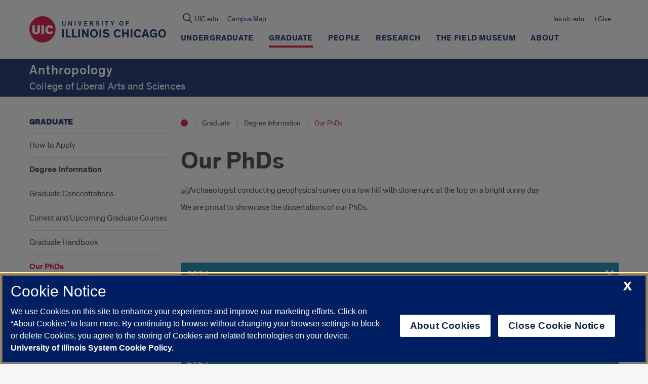

--- FILE ---
content_type: text/html; charset=utf-8
request_url: https://www.google.com/recaptcha/api2/anchor?ar=1&k=6Ld7rNEnAAAAAHR6r0ylgHXH-J-KozxjMzNGVsr4&co=aHR0cHM6Ly9hbnRoLnVpYy5lZHU6NDQz&hl=en&v=7gg7H51Q-naNfhmCP3_R47ho&size=invisible&anchor-ms=20000&execute-ms=30000&cb=g8hcqov52u09
body_size: 48237
content:
<!DOCTYPE HTML><html dir="ltr" lang="en"><head><meta http-equiv="Content-Type" content="text/html; charset=UTF-8">
<meta http-equiv="X-UA-Compatible" content="IE=edge">
<title>reCAPTCHA</title>
<style type="text/css">
/* cyrillic-ext */
@font-face {
  font-family: 'Roboto';
  font-style: normal;
  font-weight: 400;
  font-stretch: 100%;
  src: url(//fonts.gstatic.com/s/roboto/v48/KFO7CnqEu92Fr1ME7kSn66aGLdTylUAMa3GUBHMdazTgWw.woff2) format('woff2');
  unicode-range: U+0460-052F, U+1C80-1C8A, U+20B4, U+2DE0-2DFF, U+A640-A69F, U+FE2E-FE2F;
}
/* cyrillic */
@font-face {
  font-family: 'Roboto';
  font-style: normal;
  font-weight: 400;
  font-stretch: 100%;
  src: url(//fonts.gstatic.com/s/roboto/v48/KFO7CnqEu92Fr1ME7kSn66aGLdTylUAMa3iUBHMdazTgWw.woff2) format('woff2');
  unicode-range: U+0301, U+0400-045F, U+0490-0491, U+04B0-04B1, U+2116;
}
/* greek-ext */
@font-face {
  font-family: 'Roboto';
  font-style: normal;
  font-weight: 400;
  font-stretch: 100%;
  src: url(//fonts.gstatic.com/s/roboto/v48/KFO7CnqEu92Fr1ME7kSn66aGLdTylUAMa3CUBHMdazTgWw.woff2) format('woff2');
  unicode-range: U+1F00-1FFF;
}
/* greek */
@font-face {
  font-family: 'Roboto';
  font-style: normal;
  font-weight: 400;
  font-stretch: 100%;
  src: url(//fonts.gstatic.com/s/roboto/v48/KFO7CnqEu92Fr1ME7kSn66aGLdTylUAMa3-UBHMdazTgWw.woff2) format('woff2');
  unicode-range: U+0370-0377, U+037A-037F, U+0384-038A, U+038C, U+038E-03A1, U+03A3-03FF;
}
/* math */
@font-face {
  font-family: 'Roboto';
  font-style: normal;
  font-weight: 400;
  font-stretch: 100%;
  src: url(//fonts.gstatic.com/s/roboto/v48/KFO7CnqEu92Fr1ME7kSn66aGLdTylUAMawCUBHMdazTgWw.woff2) format('woff2');
  unicode-range: U+0302-0303, U+0305, U+0307-0308, U+0310, U+0312, U+0315, U+031A, U+0326-0327, U+032C, U+032F-0330, U+0332-0333, U+0338, U+033A, U+0346, U+034D, U+0391-03A1, U+03A3-03A9, U+03B1-03C9, U+03D1, U+03D5-03D6, U+03F0-03F1, U+03F4-03F5, U+2016-2017, U+2034-2038, U+203C, U+2040, U+2043, U+2047, U+2050, U+2057, U+205F, U+2070-2071, U+2074-208E, U+2090-209C, U+20D0-20DC, U+20E1, U+20E5-20EF, U+2100-2112, U+2114-2115, U+2117-2121, U+2123-214F, U+2190, U+2192, U+2194-21AE, U+21B0-21E5, U+21F1-21F2, U+21F4-2211, U+2213-2214, U+2216-22FF, U+2308-230B, U+2310, U+2319, U+231C-2321, U+2336-237A, U+237C, U+2395, U+239B-23B7, U+23D0, U+23DC-23E1, U+2474-2475, U+25AF, U+25B3, U+25B7, U+25BD, U+25C1, U+25CA, U+25CC, U+25FB, U+266D-266F, U+27C0-27FF, U+2900-2AFF, U+2B0E-2B11, U+2B30-2B4C, U+2BFE, U+3030, U+FF5B, U+FF5D, U+1D400-1D7FF, U+1EE00-1EEFF;
}
/* symbols */
@font-face {
  font-family: 'Roboto';
  font-style: normal;
  font-weight: 400;
  font-stretch: 100%;
  src: url(//fonts.gstatic.com/s/roboto/v48/KFO7CnqEu92Fr1ME7kSn66aGLdTylUAMaxKUBHMdazTgWw.woff2) format('woff2');
  unicode-range: U+0001-000C, U+000E-001F, U+007F-009F, U+20DD-20E0, U+20E2-20E4, U+2150-218F, U+2190, U+2192, U+2194-2199, U+21AF, U+21E6-21F0, U+21F3, U+2218-2219, U+2299, U+22C4-22C6, U+2300-243F, U+2440-244A, U+2460-24FF, U+25A0-27BF, U+2800-28FF, U+2921-2922, U+2981, U+29BF, U+29EB, U+2B00-2BFF, U+4DC0-4DFF, U+FFF9-FFFB, U+10140-1018E, U+10190-1019C, U+101A0, U+101D0-101FD, U+102E0-102FB, U+10E60-10E7E, U+1D2C0-1D2D3, U+1D2E0-1D37F, U+1F000-1F0FF, U+1F100-1F1AD, U+1F1E6-1F1FF, U+1F30D-1F30F, U+1F315, U+1F31C, U+1F31E, U+1F320-1F32C, U+1F336, U+1F378, U+1F37D, U+1F382, U+1F393-1F39F, U+1F3A7-1F3A8, U+1F3AC-1F3AF, U+1F3C2, U+1F3C4-1F3C6, U+1F3CA-1F3CE, U+1F3D4-1F3E0, U+1F3ED, U+1F3F1-1F3F3, U+1F3F5-1F3F7, U+1F408, U+1F415, U+1F41F, U+1F426, U+1F43F, U+1F441-1F442, U+1F444, U+1F446-1F449, U+1F44C-1F44E, U+1F453, U+1F46A, U+1F47D, U+1F4A3, U+1F4B0, U+1F4B3, U+1F4B9, U+1F4BB, U+1F4BF, U+1F4C8-1F4CB, U+1F4D6, U+1F4DA, U+1F4DF, U+1F4E3-1F4E6, U+1F4EA-1F4ED, U+1F4F7, U+1F4F9-1F4FB, U+1F4FD-1F4FE, U+1F503, U+1F507-1F50B, U+1F50D, U+1F512-1F513, U+1F53E-1F54A, U+1F54F-1F5FA, U+1F610, U+1F650-1F67F, U+1F687, U+1F68D, U+1F691, U+1F694, U+1F698, U+1F6AD, U+1F6B2, U+1F6B9-1F6BA, U+1F6BC, U+1F6C6-1F6CF, U+1F6D3-1F6D7, U+1F6E0-1F6EA, U+1F6F0-1F6F3, U+1F6F7-1F6FC, U+1F700-1F7FF, U+1F800-1F80B, U+1F810-1F847, U+1F850-1F859, U+1F860-1F887, U+1F890-1F8AD, U+1F8B0-1F8BB, U+1F8C0-1F8C1, U+1F900-1F90B, U+1F93B, U+1F946, U+1F984, U+1F996, U+1F9E9, U+1FA00-1FA6F, U+1FA70-1FA7C, U+1FA80-1FA89, U+1FA8F-1FAC6, U+1FACE-1FADC, U+1FADF-1FAE9, U+1FAF0-1FAF8, U+1FB00-1FBFF;
}
/* vietnamese */
@font-face {
  font-family: 'Roboto';
  font-style: normal;
  font-weight: 400;
  font-stretch: 100%;
  src: url(//fonts.gstatic.com/s/roboto/v48/KFO7CnqEu92Fr1ME7kSn66aGLdTylUAMa3OUBHMdazTgWw.woff2) format('woff2');
  unicode-range: U+0102-0103, U+0110-0111, U+0128-0129, U+0168-0169, U+01A0-01A1, U+01AF-01B0, U+0300-0301, U+0303-0304, U+0308-0309, U+0323, U+0329, U+1EA0-1EF9, U+20AB;
}
/* latin-ext */
@font-face {
  font-family: 'Roboto';
  font-style: normal;
  font-weight: 400;
  font-stretch: 100%;
  src: url(//fonts.gstatic.com/s/roboto/v48/KFO7CnqEu92Fr1ME7kSn66aGLdTylUAMa3KUBHMdazTgWw.woff2) format('woff2');
  unicode-range: U+0100-02BA, U+02BD-02C5, U+02C7-02CC, U+02CE-02D7, U+02DD-02FF, U+0304, U+0308, U+0329, U+1D00-1DBF, U+1E00-1E9F, U+1EF2-1EFF, U+2020, U+20A0-20AB, U+20AD-20C0, U+2113, U+2C60-2C7F, U+A720-A7FF;
}
/* latin */
@font-face {
  font-family: 'Roboto';
  font-style: normal;
  font-weight: 400;
  font-stretch: 100%;
  src: url(//fonts.gstatic.com/s/roboto/v48/KFO7CnqEu92Fr1ME7kSn66aGLdTylUAMa3yUBHMdazQ.woff2) format('woff2');
  unicode-range: U+0000-00FF, U+0131, U+0152-0153, U+02BB-02BC, U+02C6, U+02DA, U+02DC, U+0304, U+0308, U+0329, U+2000-206F, U+20AC, U+2122, U+2191, U+2193, U+2212, U+2215, U+FEFF, U+FFFD;
}
/* cyrillic-ext */
@font-face {
  font-family: 'Roboto';
  font-style: normal;
  font-weight: 500;
  font-stretch: 100%;
  src: url(//fonts.gstatic.com/s/roboto/v48/KFO7CnqEu92Fr1ME7kSn66aGLdTylUAMa3GUBHMdazTgWw.woff2) format('woff2');
  unicode-range: U+0460-052F, U+1C80-1C8A, U+20B4, U+2DE0-2DFF, U+A640-A69F, U+FE2E-FE2F;
}
/* cyrillic */
@font-face {
  font-family: 'Roboto';
  font-style: normal;
  font-weight: 500;
  font-stretch: 100%;
  src: url(//fonts.gstatic.com/s/roboto/v48/KFO7CnqEu92Fr1ME7kSn66aGLdTylUAMa3iUBHMdazTgWw.woff2) format('woff2');
  unicode-range: U+0301, U+0400-045F, U+0490-0491, U+04B0-04B1, U+2116;
}
/* greek-ext */
@font-face {
  font-family: 'Roboto';
  font-style: normal;
  font-weight: 500;
  font-stretch: 100%;
  src: url(//fonts.gstatic.com/s/roboto/v48/KFO7CnqEu92Fr1ME7kSn66aGLdTylUAMa3CUBHMdazTgWw.woff2) format('woff2');
  unicode-range: U+1F00-1FFF;
}
/* greek */
@font-face {
  font-family: 'Roboto';
  font-style: normal;
  font-weight: 500;
  font-stretch: 100%;
  src: url(//fonts.gstatic.com/s/roboto/v48/KFO7CnqEu92Fr1ME7kSn66aGLdTylUAMa3-UBHMdazTgWw.woff2) format('woff2');
  unicode-range: U+0370-0377, U+037A-037F, U+0384-038A, U+038C, U+038E-03A1, U+03A3-03FF;
}
/* math */
@font-face {
  font-family: 'Roboto';
  font-style: normal;
  font-weight: 500;
  font-stretch: 100%;
  src: url(//fonts.gstatic.com/s/roboto/v48/KFO7CnqEu92Fr1ME7kSn66aGLdTylUAMawCUBHMdazTgWw.woff2) format('woff2');
  unicode-range: U+0302-0303, U+0305, U+0307-0308, U+0310, U+0312, U+0315, U+031A, U+0326-0327, U+032C, U+032F-0330, U+0332-0333, U+0338, U+033A, U+0346, U+034D, U+0391-03A1, U+03A3-03A9, U+03B1-03C9, U+03D1, U+03D5-03D6, U+03F0-03F1, U+03F4-03F5, U+2016-2017, U+2034-2038, U+203C, U+2040, U+2043, U+2047, U+2050, U+2057, U+205F, U+2070-2071, U+2074-208E, U+2090-209C, U+20D0-20DC, U+20E1, U+20E5-20EF, U+2100-2112, U+2114-2115, U+2117-2121, U+2123-214F, U+2190, U+2192, U+2194-21AE, U+21B0-21E5, U+21F1-21F2, U+21F4-2211, U+2213-2214, U+2216-22FF, U+2308-230B, U+2310, U+2319, U+231C-2321, U+2336-237A, U+237C, U+2395, U+239B-23B7, U+23D0, U+23DC-23E1, U+2474-2475, U+25AF, U+25B3, U+25B7, U+25BD, U+25C1, U+25CA, U+25CC, U+25FB, U+266D-266F, U+27C0-27FF, U+2900-2AFF, U+2B0E-2B11, U+2B30-2B4C, U+2BFE, U+3030, U+FF5B, U+FF5D, U+1D400-1D7FF, U+1EE00-1EEFF;
}
/* symbols */
@font-face {
  font-family: 'Roboto';
  font-style: normal;
  font-weight: 500;
  font-stretch: 100%;
  src: url(//fonts.gstatic.com/s/roboto/v48/KFO7CnqEu92Fr1ME7kSn66aGLdTylUAMaxKUBHMdazTgWw.woff2) format('woff2');
  unicode-range: U+0001-000C, U+000E-001F, U+007F-009F, U+20DD-20E0, U+20E2-20E4, U+2150-218F, U+2190, U+2192, U+2194-2199, U+21AF, U+21E6-21F0, U+21F3, U+2218-2219, U+2299, U+22C4-22C6, U+2300-243F, U+2440-244A, U+2460-24FF, U+25A0-27BF, U+2800-28FF, U+2921-2922, U+2981, U+29BF, U+29EB, U+2B00-2BFF, U+4DC0-4DFF, U+FFF9-FFFB, U+10140-1018E, U+10190-1019C, U+101A0, U+101D0-101FD, U+102E0-102FB, U+10E60-10E7E, U+1D2C0-1D2D3, U+1D2E0-1D37F, U+1F000-1F0FF, U+1F100-1F1AD, U+1F1E6-1F1FF, U+1F30D-1F30F, U+1F315, U+1F31C, U+1F31E, U+1F320-1F32C, U+1F336, U+1F378, U+1F37D, U+1F382, U+1F393-1F39F, U+1F3A7-1F3A8, U+1F3AC-1F3AF, U+1F3C2, U+1F3C4-1F3C6, U+1F3CA-1F3CE, U+1F3D4-1F3E0, U+1F3ED, U+1F3F1-1F3F3, U+1F3F5-1F3F7, U+1F408, U+1F415, U+1F41F, U+1F426, U+1F43F, U+1F441-1F442, U+1F444, U+1F446-1F449, U+1F44C-1F44E, U+1F453, U+1F46A, U+1F47D, U+1F4A3, U+1F4B0, U+1F4B3, U+1F4B9, U+1F4BB, U+1F4BF, U+1F4C8-1F4CB, U+1F4D6, U+1F4DA, U+1F4DF, U+1F4E3-1F4E6, U+1F4EA-1F4ED, U+1F4F7, U+1F4F9-1F4FB, U+1F4FD-1F4FE, U+1F503, U+1F507-1F50B, U+1F50D, U+1F512-1F513, U+1F53E-1F54A, U+1F54F-1F5FA, U+1F610, U+1F650-1F67F, U+1F687, U+1F68D, U+1F691, U+1F694, U+1F698, U+1F6AD, U+1F6B2, U+1F6B9-1F6BA, U+1F6BC, U+1F6C6-1F6CF, U+1F6D3-1F6D7, U+1F6E0-1F6EA, U+1F6F0-1F6F3, U+1F6F7-1F6FC, U+1F700-1F7FF, U+1F800-1F80B, U+1F810-1F847, U+1F850-1F859, U+1F860-1F887, U+1F890-1F8AD, U+1F8B0-1F8BB, U+1F8C0-1F8C1, U+1F900-1F90B, U+1F93B, U+1F946, U+1F984, U+1F996, U+1F9E9, U+1FA00-1FA6F, U+1FA70-1FA7C, U+1FA80-1FA89, U+1FA8F-1FAC6, U+1FACE-1FADC, U+1FADF-1FAE9, U+1FAF0-1FAF8, U+1FB00-1FBFF;
}
/* vietnamese */
@font-face {
  font-family: 'Roboto';
  font-style: normal;
  font-weight: 500;
  font-stretch: 100%;
  src: url(//fonts.gstatic.com/s/roboto/v48/KFO7CnqEu92Fr1ME7kSn66aGLdTylUAMa3OUBHMdazTgWw.woff2) format('woff2');
  unicode-range: U+0102-0103, U+0110-0111, U+0128-0129, U+0168-0169, U+01A0-01A1, U+01AF-01B0, U+0300-0301, U+0303-0304, U+0308-0309, U+0323, U+0329, U+1EA0-1EF9, U+20AB;
}
/* latin-ext */
@font-face {
  font-family: 'Roboto';
  font-style: normal;
  font-weight: 500;
  font-stretch: 100%;
  src: url(//fonts.gstatic.com/s/roboto/v48/KFO7CnqEu92Fr1ME7kSn66aGLdTylUAMa3KUBHMdazTgWw.woff2) format('woff2');
  unicode-range: U+0100-02BA, U+02BD-02C5, U+02C7-02CC, U+02CE-02D7, U+02DD-02FF, U+0304, U+0308, U+0329, U+1D00-1DBF, U+1E00-1E9F, U+1EF2-1EFF, U+2020, U+20A0-20AB, U+20AD-20C0, U+2113, U+2C60-2C7F, U+A720-A7FF;
}
/* latin */
@font-face {
  font-family: 'Roboto';
  font-style: normal;
  font-weight: 500;
  font-stretch: 100%;
  src: url(//fonts.gstatic.com/s/roboto/v48/KFO7CnqEu92Fr1ME7kSn66aGLdTylUAMa3yUBHMdazQ.woff2) format('woff2');
  unicode-range: U+0000-00FF, U+0131, U+0152-0153, U+02BB-02BC, U+02C6, U+02DA, U+02DC, U+0304, U+0308, U+0329, U+2000-206F, U+20AC, U+2122, U+2191, U+2193, U+2212, U+2215, U+FEFF, U+FFFD;
}
/* cyrillic-ext */
@font-face {
  font-family: 'Roboto';
  font-style: normal;
  font-weight: 900;
  font-stretch: 100%;
  src: url(//fonts.gstatic.com/s/roboto/v48/KFO7CnqEu92Fr1ME7kSn66aGLdTylUAMa3GUBHMdazTgWw.woff2) format('woff2');
  unicode-range: U+0460-052F, U+1C80-1C8A, U+20B4, U+2DE0-2DFF, U+A640-A69F, U+FE2E-FE2F;
}
/* cyrillic */
@font-face {
  font-family: 'Roboto';
  font-style: normal;
  font-weight: 900;
  font-stretch: 100%;
  src: url(//fonts.gstatic.com/s/roboto/v48/KFO7CnqEu92Fr1ME7kSn66aGLdTylUAMa3iUBHMdazTgWw.woff2) format('woff2');
  unicode-range: U+0301, U+0400-045F, U+0490-0491, U+04B0-04B1, U+2116;
}
/* greek-ext */
@font-face {
  font-family: 'Roboto';
  font-style: normal;
  font-weight: 900;
  font-stretch: 100%;
  src: url(//fonts.gstatic.com/s/roboto/v48/KFO7CnqEu92Fr1ME7kSn66aGLdTylUAMa3CUBHMdazTgWw.woff2) format('woff2');
  unicode-range: U+1F00-1FFF;
}
/* greek */
@font-face {
  font-family: 'Roboto';
  font-style: normal;
  font-weight: 900;
  font-stretch: 100%;
  src: url(//fonts.gstatic.com/s/roboto/v48/KFO7CnqEu92Fr1ME7kSn66aGLdTylUAMa3-UBHMdazTgWw.woff2) format('woff2');
  unicode-range: U+0370-0377, U+037A-037F, U+0384-038A, U+038C, U+038E-03A1, U+03A3-03FF;
}
/* math */
@font-face {
  font-family: 'Roboto';
  font-style: normal;
  font-weight: 900;
  font-stretch: 100%;
  src: url(//fonts.gstatic.com/s/roboto/v48/KFO7CnqEu92Fr1ME7kSn66aGLdTylUAMawCUBHMdazTgWw.woff2) format('woff2');
  unicode-range: U+0302-0303, U+0305, U+0307-0308, U+0310, U+0312, U+0315, U+031A, U+0326-0327, U+032C, U+032F-0330, U+0332-0333, U+0338, U+033A, U+0346, U+034D, U+0391-03A1, U+03A3-03A9, U+03B1-03C9, U+03D1, U+03D5-03D6, U+03F0-03F1, U+03F4-03F5, U+2016-2017, U+2034-2038, U+203C, U+2040, U+2043, U+2047, U+2050, U+2057, U+205F, U+2070-2071, U+2074-208E, U+2090-209C, U+20D0-20DC, U+20E1, U+20E5-20EF, U+2100-2112, U+2114-2115, U+2117-2121, U+2123-214F, U+2190, U+2192, U+2194-21AE, U+21B0-21E5, U+21F1-21F2, U+21F4-2211, U+2213-2214, U+2216-22FF, U+2308-230B, U+2310, U+2319, U+231C-2321, U+2336-237A, U+237C, U+2395, U+239B-23B7, U+23D0, U+23DC-23E1, U+2474-2475, U+25AF, U+25B3, U+25B7, U+25BD, U+25C1, U+25CA, U+25CC, U+25FB, U+266D-266F, U+27C0-27FF, U+2900-2AFF, U+2B0E-2B11, U+2B30-2B4C, U+2BFE, U+3030, U+FF5B, U+FF5D, U+1D400-1D7FF, U+1EE00-1EEFF;
}
/* symbols */
@font-face {
  font-family: 'Roboto';
  font-style: normal;
  font-weight: 900;
  font-stretch: 100%;
  src: url(//fonts.gstatic.com/s/roboto/v48/KFO7CnqEu92Fr1ME7kSn66aGLdTylUAMaxKUBHMdazTgWw.woff2) format('woff2');
  unicode-range: U+0001-000C, U+000E-001F, U+007F-009F, U+20DD-20E0, U+20E2-20E4, U+2150-218F, U+2190, U+2192, U+2194-2199, U+21AF, U+21E6-21F0, U+21F3, U+2218-2219, U+2299, U+22C4-22C6, U+2300-243F, U+2440-244A, U+2460-24FF, U+25A0-27BF, U+2800-28FF, U+2921-2922, U+2981, U+29BF, U+29EB, U+2B00-2BFF, U+4DC0-4DFF, U+FFF9-FFFB, U+10140-1018E, U+10190-1019C, U+101A0, U+101D0-101FD, U+102E0-102FB, U+10E60-10E7E, U+1D2C0-1D2D3, U+1D2E0-1D37F, U+1F000-1F0FF, U+1F100-1F1AD, U+1F1E6-1F1FF, U+1F30D-1F30F, U+1F315, U+1F31C, U+1F31E, U+1F320-1F32C, U+1F336, U+1F378, U+1F37D, U+1F382, U+1F393-1F39F, U+1F3A7-1F3A8, U+1F3AC-1F3AF, U+1F3C2, U+1F3C4-1F3C6, U+1F3CA-1F3CE, U+1F3D4-1F3E0, U+1F3ED, U+1F3F1-1F3F3, U+1F3F5-1F3F7, U+1F408, U+1F415, U+1F41F, U+1F426, U+1F43F, U+1F441-1F442, U+1F444, U+1F446-1F449, U+1F44C-1F44E, U+1F453, U+1F46A, U+1F47D, U+1F4A3, U+1F4B0, U+1F4B3, U+1F4B9, U+1F4BB, U+1F4BF, U+1F4C8-1F4CB, U+1F4D6, U+1F4DA, U+1F4DF, U+1F4E3-1F4E6, U+1F4EA-1F4ED, U+1F4F7, U+1F4F9-1F4FB, U+1F4FD-1F4FE, U+1F503, U+1F507-1F50B, U+1F50D, U+1F512-1F513, U+1F53E-1F54A, U+1F54F-1F5FA, U+1F610, U+1F650-1F67F, U+1F687, U+1F68D, U+1F691, U+1F694, U+1F698, U+1F6AD, U+1F6B2, U+1F6B9-1F6BA, U+1F6BC, U+1F6C6-1F6CF, U+1F6D3-1F6D7, U+1F6E0-1F6EA, U+1F6F0-1F6F3, U+1F6F7-1F6FC, U+1F700-1F7FF, U+1F800-1F80B, U+1F810-1F847, U+1F850-1F859, U+1F860-1F887, U+1F890-1F8AD, U+1F8B0-1F8BB, U+1F8C0-1F8C1, U+1F900-1F90B, U+1F93B, U+1F946, U+1F984, U+1F996, U+1F9E9, U+1FA00-1FA6F, U+1FA70-1FA7C, U+1FA80-1FA89, U+1FA8F-1FAC6, U+1FACE-1FADC, U+1FADF-1FAE9, U+1FAF0-1FAF8, U+1FB00-1FBFF;
}
/* vietnamese */
@font-face {
  font-family: 'Roboto';
  font-style: normal;
  font-weight: 900;
  font-stretch: 100%;
  src: url(//fonts.gstatic.com/s/roboto/v48/KFO7CnqEu92Fr1ME7kSn66aGLdTylUAMa3OUBHMdazTgWw.woff2) format('woff2');
  unicode-range: U+0102-0103, U+0110-0111, U+0128-0129, U+0168-0169, U+01A0-01A1, U+01AF-01B0, U+0300-0301, U+0303-0304, U+0308-0309, U+0323, U+0329, U+1EA0-1EF9, U+20AB;
}
/* latin-ext */
@font-face {
  font-family: 'Roboto';
  font-style: normal;
  font-weight: 900;
  font-stretch: 100%;
  src: url(//fonts.gstatic.com/s/roboto/v48/KFO7CnqEu92Fr1ME7kSn66aGLdTylUAMa3KUBHMdazTgWw.woff2) format('woff2');
  unicode-range: U+0100-02BA, U+02BD-02C5, U+02C7-02CC, U+02CE-02D7, U+02DD-02FF, U+0304, U+0308, U+0329, U+1D00-1DBF, U+1E00-1E9F, U+1EF2-1EFF, U+2020, U+20A0-20AB, U+20AD-20C0, U+2113, U+2C60-2C7F, U+A720-A7FF;
}
/* latin */
@font-face {
  font-family: 'Roboto';
  font-style: normal;
  font-weight: 900;
  font-stretch: 100%;
  src: url(//fonts.gstatic.com/s/roboto/v48/KFO7CnqEu92Fr1ME7kSn66aGLdTylUAMa3yUBHMdazQ.woff2) format('woff2');
  unicode-range: U+0000-00FF, U+0131, U+0152-0153, U+02BB-02BC, U+02C6, U+02DA, U+02DC, U+0304, U+0308, U+0329, U+2000-206F, U+20AC, U+2122, U+2191, U+2193, U+2212, U+2215, U+FEFF, U+FFFD;
}

</style>
<link rel="stylesheet" type="text/css" href="https://www.gstatic.com/recaptcha/releases/7gg7H51Q-naNfhmCP3_R47ho/styles__ltr.css">
<script nonce="VNC2iFP8sykn_KEwHyn77Q" type="text/javascript">window['__recaptcha_api'] = 'https://www.google.com/recaptcha/api2/';</script>
<script type="text/javascript" src="https://www.gstatic.com/recaptcha/releases/7gg7H51Q-naNfhmCP3_R47ho/recaptcha__en.js" nonce="VNC2iFP8sykn_KEwHyn77Q">
      
    </script></head>
<body><div id="rc-anchor-alert" class="rc-anchor-alert"></div>
<input type="hidden" id="recaptcha-token" value="[base64]">
<script type="text/javascript" nonce="VNC2iFP8sykn_KEwHyn77Q">
      recaptcha.anchor.Main.init("[\x22ainput\x22,[\x22bgdata\x22,\x22\x22,\[base64]/[base64]/[base64]/[base64]/cjw8ejpyPj4+eil9Y2F0Y2gobCl7dGhyb3cgbDt9fSxIPWZ1bmN0aW9uKHcsdCx6KXtpZih3PT0xOTR8fHc9PTIwOCl0LnZbd10/dC52W3ddLmNvbmNhdCh6KTp0LnZbd109b2Yoeix0KTtlbHNle2lmKHQuYkImJnchPTMxNylyZXR1cm47dz09NjZ8fHc9PTEyMnx8dz09NDcwfHx3PT00NHx8dz09NDE2fHx3PT0zOTd8fHc9PTQyMXx8dz09Njh8fHc9PTcwfHx3PT0xODQ/[base64]/[base64]/[base64]/bmV3IGRbVl0oSlswXSk6cD09Mj9uZXcgZFtWXShKWzBdLEpbMV0pOnA9PTM/bmV3IGRbVl0oSlswXSxKWzFdLEpbMl0pOnA9PTQ/[base64]/[base64]/[base64]/[base64]\x22,\[base64]\\u003d\x22,\x22wqvDrMKYwpPDnsKDbykvwqZ/P8OtwqXDjsKaHMKEHsKGw7Rfw5lFwozDkEXCr8K+KX4We0PDuWvCt24+Z3ZXRnfDvATDv1zDtMOxRgY9WsKZwqfDm0HDiBHDr8Kqwq7Cs8O8wqhXw59VO2rDtGTCsSDDsTXDiRnCi8OTAsKiWcK3w5zDtGkWXGDCqcOewr5uw6tibyfCvyYFHQZHw5F/FxZVw4ouw6/DpMOJwodUSMKVwqtnJ1xfQlTDrMKMDcO1RMOtfiV3wqBhE8KNTkJTwrgYw7kPw7TDr8OVwrcyYDvDjsKQw4TDsQNAH2tmccKFA3fDoMKMwrhnYsKGQUEJGsO3QsOewo0ZKHw5Z8OGXnzDjQTCmMKKw4/Cl8OndMOZwrIQw7fDncKVBC/CicKoasOpUgJMWcOyMnHCoyAOw6nDrQ3DlGLCuBrDmibDvnY6wr3DrCjDvsOnNQw7NsKbwr1/w6Ytw6LDpAc1w7hLMcKvexzCqcKeCsOZWG3CoQvDuwUlCSkDJsOSKsOKw7E0w55TEsOlwobDhU4BJljDncKQwpFVGsO2B3DDiMOHwobCm8KvwrFZwoNARWdJLnPCjAzCjVrDkHnChcK/fMOzZsOCFn3DvcONTyjDjFxzXGLDr8KKPsO+wosTPmkbVsOBZcK3wrQ6cMKPw6HDlHMHAg/Cug9LwqYfwr/[base64]/Cp8KAHXFKGSMIRcOPDGvCszR5Uhh0BzTDoyvCq8OnOUU5w45ZMsORLcK1ZcO3woJgwr/DulFlBBrCtC5xTTVCw6xLYwnCqMO1IFDCsnNHwrQhMyAFw53DpcOCw7DCgsOew51kw7zCjgh5wqHDj8O2w4jCvsOBSTJjBMOgYyHCgcKda8O5LifCly4uw6/CgMOqw57Dh8Kow7gVcsONIiHDqsOKw6E1w6XDkgPDqsOPcsOpP8ONZcKcQUtsw4JWC8O+PXHDmsOzbiLCvlzDry4/fsOOw6gCwqB5wp9Yw6xiwpdiw79OMFwtwqpLw6Bvf1DDuMKgHcKWecK7P8KVQMO/WXjDthoGw4xATCPCgcOtGX0USsKOYyzCpsOlUcOSwrvDrMKKHybDo8KaLSrCq8Kgw6jCr8OGwogYQMK2wpAaBBjCiQ7Cp2/[base64]/[base64]/[base64]/Do8KpwobDhcODw5ZHwrLCu19IAcOow5V/[base64]/OsOpOl5dwoHCr8KvHCjDoMOfwo/[base64]/DnAzCmFjCgw/[base64]/[base64]/DrlFkwqXCmsKVwrZNQBvCrMOVb8KYwqPCpTPCnwo/wocOwoQdw7dDGB/CllkOwoXCicKtd8KeFEDDhcKtw6EVw5bDoiZrw65+eCbDoXDDmhZpwoIBwp5Vw6p6P1DCucK9w7M8aA5AX0kCSkZxdMOkTBkqw794w6/[base64]/DtsK3QR4bw4zDhcKMSlnCrsK9w5vDk8Onw4/DtcOAw4MYwpjCkMKiZ8K3acKDBCXDr3/[base64]/Ck1rDjWLCsMO7w6xLDmzCkmfCmkEtwqFxw5AAw4t9MTZywpEIbMOdw4hnwrFUOXLCisOkw5/DvMOmwr46RATDhDA8AMOybsOxw5ErwprCosObKcOxw67DtGTDnS7Cpm7CnG3Ds8KQJGbDhwhLEWLClMOHw7jDvsOqwp/CucKAwqHDgkEafi5Cw5bDqS1FFFZHJgYVdsOHw7HCgwNSw6jDii9mw4dCTsKDQ8OFwo3Dp8KkawvCu8OgCWJCw4rDjsOjYTI4w61RW8OPwrnDrsOCwpIzw7Nbw4/CgsK7GMOmD3wEPsOuw69UwovCicKHZMOxwpXDjlzDkMKrRMKPT8Kaw5Usw5DDsR0nw7zDjMOcworDlGXCs8K6bsKsIUdyEQsxaBtmw6t2RMKNO8K2w7jCpsOGw6bDti3Ds8K4F2rCvVTCv8OMwoFZGjgawqhXw6JGw5/[base64]/[base64]/DihFNwqrCoMOfdnPCkT0NLRVVw74VFMKPRyw7w4RFw6rDhsOCK8KQasO/[base64]/[base64]/RxDDkMOpwrwZw6ECw7XCgTUEesKaHxNNSALCsMKoKiEzwp/[base64]/[base64]/[base64]/[base64]/DrsOuw7tAd8KQd8KNw4BVwpPCjQvCg8Oww4LCgcOYwoh5w7TDgcKEQht6w7rCh8KRw7YzQsOTTz8aw4o7MlvDj8OLw4hGeMO+MAVxw7jCr11PZClQBsOIwrfDiUYdw5MvdsOuAsKkwqrDq3vCoBbDhsOJSsOjbx3CmcK8w67Cl1kDw5Fgw4VDdcKzw4AiCRzDvUh/CRcVE8OYwr/ChnpafFUBwqHCksKPTsOkw5HDiFfDrGvCr8OhwqcGfBVXw5soEsKAPsOSw4jDimU0esK6woJIdMODwrTDoQnCtU/CrnI/[base64]/DrW9+wrxkPUXCrx7Di8OABUB8XcKkN8KkwrXCuUtRw6nDgTDDmhzCm8ODwodzLFLCj8OpRChfwpIzwok2w7jCu8KEUwRkwr7ClsKzw7U8dl/DmcOrw7LCo0Nxw6XClcKxNzQ/ecKhNMOhw5jDtCvDsMKPwr3Ch8KCMMOKacKDA8OLw4HDuGvDp3dawo7DsE9KIRBvwo86LUclwqzCgGbDn8K5ScOzX8OTVcOvwqrCkcOkTsK1wqPDoMO8PsOswrTDsMKkIibDqQHDrV/DoxZ+eikswovDiw/ClMOUw6zCm8O7wq4lFsKowrVqPwZfw7NVwoZNw6rDnQtNwqrClQ4nJ8OVwqjCoMKiaQnCqsO/E8OFH8KGNRc5Z3bCrcK3CsKJwoRew77CrQMJw7kww5LCn8K7fVhLZh8CwqLDry/Dp2LCrHvDvMOUO8KVw6bDtQvDkMKNGxnDmyotw6p9RsO/wrjDtcKfUMO6wovCrsOkMkXCnzrCi0jCqV3DlisWwpo6f8O2YMKkw6p9IsOqwonClsO9w64RNA/[base64]/[base64]/SA7DkzPCksOtw4RuIVgjfcKJw7TCg8K1wopQw4J7w7EJwpxbwoVLw5lTPMOhFGUxwrfCo8KcwovCusOGeSQrwoPDhMO/w79Lc33CgsKHwp0TRMKbVB5JaMKuCz1kw6olMMKwLiZIY8KvwrB2EMKOaj3CsFUaw49bwr3Dm8Okw5rCo3rCrsOREMKdwr3DkcKVeTHDr8KuwqLCh0bCrlA1w6vDoj4pw6JRMBHCisKCwr7DhUXCrVfCm8KcwqFmw7tQw4YbwqUcwrPDuTIuLMOlMcO0w77ChHxow5l/wpI9GMOpwq7Coz3CmMKfOsOcfcKKwpDDt1nDtFZnwpLChsObw5YBwqNOw6jCrMOWdwfDg08OGETCrgbCjw/CqBZpIQbClsKzKg9wwrfCuUDCoMO3KMKqNWUkIMOZQcKuwojCm3nCkMODD8Opw7bDusOSw4NAeUDCtsKqwqJZw5vDmMKENMKjLsOJwqPDs8O5w44tO8OzPMKrccO4w79Bw5dcGWNdZkrCucKjUBzDq8Ocw7g+w5/Cn8K2FGTCogZfwp/[base64]/DssKzw6lvw5oIWcO1wrtUBcKawpnCskPDjWfCq8OZwr5/eXAsw4t5QMKKM1UCwpIACMOwwpHDplE4A8KMa8OpfsKDCsOcCALDqF3Ds8KBcsKIHGFHwoNlIAHCu8O2w60besKjGMKkw7/DhQXCmjHDtT1uD8KGFMKzwofDilzDiT93VwbDjxAVwr9KwrNHw4XCskrDlsOvBwbDusOpwrduR8K9wrvDpEjCoMKDwpMuw4pYacKzJsOZOcK2ZMK2FsKlcFPCrFvCpsO8w63DhQDCsDQFw5dUPmbDosOyw6jDgcOSSVfDqhnDm8KOw4jDmW1zW8KcwoMLw5HDnz/DisOVwqYQw6w2dGPDuDIqThvDpsOYU8K+OMKHwq/DsjwQJMOjw4IvwrvCjSt9IcOZwo5iw5DDrsKaw60BwpwQDVFWw5Q2bwfCucKCw5Ajw4fCvEMVwqwgECNKXQvCk0RIw6fDnsKQTsObP8OuCBfCr8K8w6nDqMKUw5VCwoVeBiPCpWXDrBNiwpPDo2s/dDDDs0BrVh0tw7vCicKyw6xHw4PCgcO0LMO8Q8KlZMKqNVFwwqrDsifClj/DsgbDqmLDvMKiBsOuQXUxLR9NcsOww4NDwohGZ8KmwrHDmDIkQxkTw73DkT8seSzCsXBmwq/DnBlZBsKeS8Ouwr3DuhIWw5guwpTDgcKzwrzDp2QMwol9wrJSwrbDuAtXw7EVHwIRwrU8TcOaw6bDr38Aw6Q+BcOrwoXChcOJwrfCvDt0RndUJS3Cm8OgexPDrkJXb8OceMOPw48yw4DDjcOaBV4/ZsKBfsOBG8Ouw4tKw6vDtMO+HMKwIcOkwohBUCJJw5gmwr1IZDgFPlrCjMK5dWzDosK5wo/CmQ3DvsK5wqnDkhELdxI2w63DncO8CXs6w5BCLzIGW0XDgFN/wr7DqMKtQ2AxfjAUw57CjB/DmCXCjsKfw4jCoABWw5Bhw5wEJ8Kzw4TDhHZ0wr8uDWRkw4ALAsOZKlXDgSo5w5c9w4/[base64]/Dqh/[base64]/w4HDohPDlcOxwrkyw6tgB0NDw4PCvSovQ8OrwpsBwqDCt8KKEWc5w73DohFMw6zDsARkMC/CvHLDv8O3EkRKw7HDu8O9w6I0wozDrnnCikjCkWHDolI1OwTCp8Kgw7RzD8KmCxh0w5EQw70Swr/DtgMoAMOaw5fDpMKQwq7DqsKZJMK2KcOpMcO7ZcKkNcOaw5XDkMO8OcK9X0w2wqXCrMK9RcKmGMOcGxrDpk/[base64]/Dr8K2w7PDlGHCusKNMmbCnMO2I8KZwokIFMKMNsOTw4siwrIILgbClQXDiko8TMKuAXrCpArDv2siUw98w4E6w5dswrcRw7zDhEXDrsKIw4IvWsKLLW7CoyMuwqfDpcO0UDhVQsOaN8KWREjDlsKEEiBBw4w/fMKsQMKxAnhKG8OAwpLDo3dxwqsnwobCkFvDohTClxAIfFbCj8ORwr3Cj8K7VkTCksOdEw9zM2Q5w5nCqcKXecKJHyrCr8O2NRBeHgokw6AbX8KNwprCg8Ozwr18ecOUJHQawrXCvytXWMKewoDCpwoNYTA/w7XDo8O4CsOdw6/[base64]/Dl0AWw4gBJMONf8O9w6nDtSDDlTPDrSLCizxwBwYGwrcAwrXCiAkoYsOyLsOEwpVGfDUswqshd2bDqQTDl8Ouw5TDpMK9wqoEwo9Xw4h/bsOCw6wLwr/[base64]/DjAvDvsOQc07Ds0TCuyPCuzhHEsKuPsKWTsKIYsKZw6NMZsKuVGlCwqRTMcKiw7vDljEsDHpzVVokw6bDj8Kyw6UQfcOnJDNOcgEiXcKwIlMGKD1gAApQw5UvQ8Osw5opwqfCrsOjwoNYfjxpAMKLw5pVwqjDsMOkYcOdQsK/w7/CjsKaZXxfwpnCnsKAdMOHb8O/wqDDhcOcwp9TFH56TsOaYzlICVQRw63CkcKfVkM0QFNQesO9w4hNw6c9w4cxwrt8w5zCtlkyBMOLw6cjVcO/wpHDgDE0w4PDkUvCscKCS1rCmcOCcBtaw4NLw5VBw6pFeMKyZ8OZJl/CsMOCT8KeQ3MmWcOow7Qow4hYF8OMXGYPwrfCukAVVsKYAlXDtEzDgMKlw5HCtHkHQMKjG8OnBAjDicOAESjCoMOjc1DCjsKOfT3ClcKnfj7DsRHCggzDujDCjCbCsSQ/wobDr8OST8KVw5IFwqZbwq7CvMKzH0NXDAUEwoTDgsKFwo5cwpfCt37CrikqH3fCm8KdRz3Dj8KTHErDusKiWRHDsSjDq8OuJS/ClxvDhMOkwptWVMOwAV1Jw5lKwrPCocK6w5csKxEvwrvDisKeP8OXwrbDhsOww7lTwq4TLzR5LCfDosK3dHrDr8OjwonCikbCshHCusKOJ8KEw7d0woDChVZNHSgGwq/CrSTDoMKEw4DCjmYiwr0bw5lmSsOqwpTDkMO6D8Kzwr9Vw5lcw64haUhwHCLCnH7Dg0vDj8OVJsKoQwoPw7wtFMOnagV1w4fDvMKGZHDCrcKVN3xLcMKwfsO0FH/Djk0XwpdvE37DpxgJG0jCgcKuVsO5w5/DnHMMw7ofwps8wrLDpRsrwoHDsMOCw5xuw53Dj8KGw6tIZcKdwozCpQwJScKUCsOJOQM5w5xUdAXDu8KzP8KiwqYSNsKWYUHCkmvCs8K5w5LChMKUwp4oKcKGYMO4wobDrMODwq55wpnDlUvCs8KywqNxEXpAFCglwrHCq8K/[base64]/ChsOKMSM0w7HCtWtuV3nChMKGw63CsMOIw4DCm8KDw7fDhcKmwpBcVjbCr8KcNnV9GMONw5Qcw4HDt8OVw7DDi2vDkcKuwpzCosKHwrQEZ8KTIkjDkMKvYMKRQ8Ocw7rDnhVIwqxXwpwxdMOECArDrcKaw6PCvSHDlMOTwpXDg8ONThIjw6/CvcKSwq/[base64]/[base64]/CulxAw6zCj2zCvTHCn8OwQyXDoEpdw6/CoCEmw5vDo8Kzw77ChRXCpsOPwpRWwrjDhwvCpcK/Bl44w4fDrGvCvsKgP8OQf8KwHE/Crk1NLcOJe8OHHgzClsKYw44sJiTDt0kCd8OEw5/Cn8KdRMOuPsOjPcKDw5LCoEvDtTfDjMKyMsKFwpNjwpHDtU1oS2LDijnCnVJ/elRTwoLDq3vCqsOkciLCmsO/PcKAbMKYMm3Cl8O8w6fDlcKCMGHCqCbDvjIkwofCv8Klw6TCtsKHwqVaRQ7CkMKGwpZWbMOXw77DjgPDk8OfwpvDllBvScOUwqoFJMKOwrXCmnBfF1fDjGg/w4jDkMKNw4oaWzzCtjZ7w7jDolIHP2DDt2d0VMOvwql5UMOlbC5qw7HCn8KAw4bDqcOrw5HDomvDtMOvwrTCnU/Dn8Odw4zCg8K7w7ZLFiPDn8Kdw7HDkcKaLRAgD0PDkcOZw5IscsOrWsOhw7dIcsO9w5N/wpPDv8O5w5DDmsKPwpbCm03DsBvCqETDnsOcDsOKMcOhKcORwp/[base64]/[base64]/w5lDwq4hLMOkwq1tM8KLwpXDpjXCnD0AHsKbw6nCgCFQw7jCqyFmw5Zyw6Aqw4ohA3TDqjHChW7DmsOPZsOXEcKdw4DCk8KKwoY+worDiMKeC8KKw4BhwogPfzk7f0cmw4TDnsKZWRvCosKADMOxVMKEBS/[base64]/[base64]/DlMKYG8OpworCkBgIwqYhBgrCowDCgSdYFsO/[base64]/[base64]/wrUtRiHCrj8VXsOgw5N2wrrDs8OLbsKYwqDCqAxZQ2rDrsKow5TCkwHDvcORZMOmKcO1ZR3CtMOsw4TDs8KTwp7DisK7Ch/DpABmwoIiT8K+JcK4ai7CqBELVDcLwrTCimkASh9kI8KhA8Kawr0UwpF2fMKOZC/DtRvCscOAf3PDgU1sGcKOw4XCqzLDn8O8w79ZYkDDlcOOwqHCrUcgwqLCqUfDtMOYw4HClhvDmlDDvsKbw6JsJcOQE8Kfw5hNf0HCkRQgSsOIwpQiw7rDkVXDvh7DucKKwqHCiFPCscKcwp/DsMKtYyVWKcK1wofDqsOhSmXDu1bCt8KOfEzCtMKkT8O3wrfDqHvDrsONw7fCsyBVw6glw7HCrMOIwr3CsWt/chLDvkLCocKKBMKLMiVyOQQYWcKewq1bwpnCiX4/w4l6wrxnYk8/[base64]/Cp8OWL8OhwpjDllwcP8Oew6bDgMKjw77Cr23CscOHKjhORsOOO8KkcBAxW8K5FVzCi8K9P1cGw7VcIUN8wr/[base64]/DqcKSA00ewovDqsO/woDCmBjDkcOtIAlbwqJzUywOw4TDgggtw6FHw5ReVMK9dWw5wq1cOMOUw6sqAcKrwp7DmMOFwoQJw67CjMOISsK5wo7Du8OLDcOfTcKIw4ERwpnDn2JqFE3CkgENGTnDn8KewpzDqcOqwoXCncOaw5rCoEh5w4/DhcKIw7PDtz9QJcOlWTMEfwjDnT7Drn/CocK/dMOaaxc+DcOFw4tzSsKOM8OHwps8PMK1wrbDhcKpw7sgalYMSmtkwrvDjBUiP8KtfF/Dq8OWWEjDpQTCtsOJw54Dw5fDj8OJwqsjJ8KIwrZawqDClWvDtcO+wqxFOsODXUTCncOrcwNRwq9uR2rDqsKww7fDlcOywqcCb8KWHCQvw74ywrVuw4HDqEktCMOTw67Dl8Ogw6DCosK1woHCsQAIw7/[base64]/[base64]/Ds8OVw4rDm8K6TlYiw7/[base64]/[base64]/DuMOkPFHChCDCpVXCvkBnUCvDthB7Ky4Gwr0Dw70xLy3CvMOIw5DDgMK1IwlPwpN5IsKWwocYw4J5DsO9w77Cn08hwpgSw7PDjzRbwogvwqzDrzTDiF/Cm8O7w53Cs8KOHMO2wq/[base64]/CrDvDsATDjiZqAMOWwrtww7/CigLCisKQwrDDlMK3YXrCisKowpUdwofCn8KOwrANasK1XsKswo3CpsOswrZrw5UFHMOrw77DncOmDsKIw7ogE8K9wqVtRjjDtwvDqMOIZsKtZsOIwqnCih4cVMODUcO2wrhvw5BKw5hMw51iDMO+f23Cmlxgw58qKntgVm/CocK0wqM9MsOpw6HDvMODw6pfbztdBMODw4lCw7l5PAZAb1/[base64]/wrlgDy/[base64]/IsOcw4dUw7prwqMmw75nw6AawowYFl15UsKpwqdVwoPCiDFgQTchwrTDu0o7wrdmw7gAwqrChcKWwq3CugZew6A6CcK8OsOJb8KtUcKiTWHChAxCKQNTwr7DucOyecOcDgLDh8KzGsO7w6x3wrrCpnbCg8O8wpnCnzvCn8K+wpHDuk/DkEzCqMOYw4XDj8KHHMOeFcKCw6F4O8KIw55bw5bCh8KEesO3wofDknd5wo3DrzcxwppXwo/[base64]/DnMORw7DCuVMbwpoNFnMqwpbDkxDCucK4w5lBwqsgOSDDvMO6Y8OvCSUqOcOLw4HCkWPCgW/[base64]/DnG5/Mi8mUG1Rwp/Ds8O6DcKmY8O0w7DDhR3CrFLCni1LwqRTw6jDiSUtPRReYcO0TxM+w5XCikXCjMKsw6F0wqrChsKYw4TCgsKTw6o5w5bCgXhpw63CjcKMw7/CuMOMw4fDu2Y2woFWw6DDkMOWw5XDtWfClMOCw5sADT43Fl3DgF1mUDHDliDDmQpldcK8wonDvDbCnwNHPsKDw7sTD8KEPznCssKHwoUpL8O5LCvCrsO5wqzDhcOSwonCsxfCh1U7WQ4qw7PCqcOLScKJdVZ1FcOIw5J4w4LCusOZwoXDkMKGwqrClcKnBl/CqWAtwo9Tw6LDk8KOQCHCgSwRwqwpwprCjMONwpDCgwA/w43DnkgGwrhdUQTDkcKjw7nCrcKOAD9BcGpOwojCgcOcORjDl0VTw7TCh1JAwpfDm8OUSmrCtzDCgmbDkQvCscKxX8Klw6ciQcK9HMOXw58bGcK5wqhDQMKiw45/[base64]/ChsKlU8KHa0MEw5/DmsK2wpgWSXcpw6jCu1jCusOUCMK6wqtyGiLDjBTDr3pswoBLXDNgw6Bww4TDvMKcFUvCkVrCvsOFaETCsX7DnMK8wpFTworCrsOhdDLCtm4rHnnDm8O/wqDCvMOPwr8EC8O/PsK/w5htMTUzT8Oswp0+woRWEnIaDh8/RsOSw5U1bAkKdHbCrcOmP8OBwqbDlV7DuMKeRiXCuCbCj3ZqTcOsw6Iuw4XCosKZwoR0w5BSwq4eLWF7D2sRFHnCs8K2dMK/WDQeJcOmwqUjZ8ORwoVKRcKlLQBGwqZmC8O7wonChMK1bAh4wrJLw63CmjPCh8Kfw5lHGWHDpcKmwqjCkXBsfsKAw7PDi2PDi8Odw5EawpYOClLCucOmw5nDkVPDhcKZWcKBTwIuwqbCggcwWjwmwpdSw7PCmcO0woLCuMK5w63DoHLCuMKow7gaw6M/w4tqB8Kxw6/[base64]/Dkz3CisKAGcKkFsOdAl/DnxbCocOUwqzCmRUuKsOZw4PClsOjM1fDoMKhwrtcwoHDvsOOTMORw6rCvsK2wr7DpsOvw77CtMOFfcOBw6nCpUw/[base64]/CpsO1wpgxw55iwqXClAvCujddDWwUM8K8w7jCi8Oowot7bH0Rw5sSLhHDr1gfb0c4w4ldwpcrDcKyHsKnLmLDrsK/asOWGsOpU3bClgh2aSgqwr5KwqcDMl5+Ml0ew5XCp8OdN8OCw6vDicOSfMKHwpzCli8/R8O/wqIgw7ovNW3DiCHCkMK0wqDDk8KnwrzDog5Kw6TDmzlSw4cxQVVrbsKuVcKROsOow5rCu8Khwr/[base64]/w5jCrQnDgGlkwqHCoGjDjMOlbFzCgMOawrpyccOqOEsdJ8K0w71Iw4LDgcK/[base64]/DtW/[base64]/[base64]/[base64]/DoUvDpWkYCcKyTxFvwofCg8Kjw4LDoEp5wrUJwr/DvlzCpiDCs8OiwqfCjA9oEMK/[base64]/CocKnLMK7wqkow7nChsO6X0PClmB5f8K7wo/CrgTDp2tYbWTDk8OTWiLDr1HCo8OSJyQWB2XDsDzClsKXfQ3DrkzDqcOoTsOAw50Uw7DDvMOSwoohw5fDoRRbwoXCmw/CpjjDucOSw6UcTXfCh8KSw53CqS3DgMKZUcOlwp0eHMO8Ol7DocKBwprDrh/[base64]/DisKWBGzCng4TcBrDgDrCoHTCm8KVQcONWVjDrgNCa8K+wrrDicKAw481VEJTwqgSYAbCq0NBwqp0w79UwrfCtFzDpsOfwpzDlV/Dp35EwpHDuMKDe8OySWnDmsKAw54XwpzCi0leasKgHsKxwpEzwrQEwoUzDcKfajgdwo3DqMKiw4zCsm7Dr8O8wpYfw5YgWW0Fw7AZcTZfesOFwrfDogbCgsKrOsKmwopVwpDDvyUZw6jDosKxw4EbKcO9HsK1wpIwwpPDl8O3NMO/NUxQw6YRwrnCocK3FsKLwpHCp8KKwqvCiVI1DsKZw4dAThlvwq3CnR/DvTDCgcK7VFrClD7ClcKtKC1SYhpQI8KZw4Z0w6YnHgDCok0wwpPCoBxiwpbDpA/Cv8OFVihhwr5JL3o4wp9LdsOTLcKSw59RUcKXIAzDrFhUNULDusOWCcKaangpEhjDu8OZL0jCn3zClGXDl2ctwpvDoMOhYsOSw73DnMOvw4nChEo/w6nCrCnDpw3CpA1iw4Eww7zDuMO4wrTDu8OYecKvw7vDncK4wq/DoVJdMhnCqMKxa8OlwoJwUGB8w5VvEEjDrcOgw6rChcOUbFzDgz7DkH7DhcO+wqQjEzTCmMOkwq9qw7fDrR0uEMKywrINaxvCtWV9wr/CoMOcIMKNUcKCw6E7FMOewqHDqMO5w7RFYsKIw5bDmAZoHcKcwr/CkGDCmcK1VHcRdcOOH8KDw5VwWcK/woQwAEs8w7sdwoAkw5nCkCLDtcOEFHMVw5YGw64iw5s9w6dYZcKzYcKYFsOvw4oYwokKwrPDqzxswq5vwqrCkz3DmmU1ehs9w41NPcOWwqbCssK9w43DuMKQwrpkwrJ8w6otw60pw53DkwfChMKtdcKAZ31yKsKlwollYsODEgRUTMO0YQ/CmyRXwrlUa8O+d0LCt3TCicKqRsOJw5nDmkDCqxfDugtWDsORw7XDnkFLYQDCh8KjGsO4w6kqw4cmw7nDgsKOCyQvA3h/PMKCW8O0CsODZcOaUApPDhtqwr8JE8KpY8KVQ8OewpDDlcOEw7c3w6HClAg5w5ocw4vCj8OATMKKD1sawrrDpilZWRJEcAljw7VQUcKxw5TDrzfDhQvCoWU9M8OnGcKXw7vDvMOvQwzDrcKeQz/DrcKJAcOVLA02JcOywpPDs8KuwrLCliPDgsKMFMOUwrnDuMK/PMKJNcKmw4NoP1VHw4DDi1fCiMOVY2/CjlzCtUpuw4zDujQUf8KawpzCq3/DuTFgw7k9wobCpW3CoznDpVnDiMKQJMO/w60XacOYG3fDu8KMw5nDoistOMOsw5nDh2rDlC5GMcKiREzDrMKvLCjCiTrDucKEMsOZw7dkJR3DqCPDoDIYw7rDmnfCi8K9wooBTDhTal8bElhQF8OKw656dDfClMKWw7DDosOLwrHDpl/DpsOcw7fDvMKFwqoVe3vDumUkw5bDiMOKJMO9w6LDsBDDnWlfw7MpwptnYcK7w5TCv8OyUGh2JB3CngZSwqTCocKWw7BXeErDsU45w5pSRcOkwoPCo28bw71dW8OOwrAgwpQzTyROwotPHTIpNh7CkMOAw48xw4nCsFp3BsK/YcKVwrdXXi/[base64]/CkcKcwoLDncOyw4sPw48kw7TDosKXOsO/wqvDn0g5UUjCusKdw7p2w78pw4giwprCngQ/XjJSBkltRcO7D8OHCMKowo3CtcKvQ8OPw5BkwqlCw6hnJhbDqSIebljClx7Cn8OQw6PDh0wUfsOpw7fCvcKqacORwrrCjB5uw5DCv042wp9sM8KcVkLCoSZbHcOnLsKLJMOqw7M/w5o9ccOiw6rCn8OQSGjDp8Kdw4XCqMKyw5JxwpYKR3kEwqPDpEYHE8K7RsK0W8Ozw6ArAxvCklJ+Mj8DwrnCiMK+wqxofsKffQtXfwsyWMKGDy5vZcOFdMKpSWJHHsOow4XCvsOFwq7CocKnU0fDsMKBwpLCtiA9w4sEwrbClV/Cl2LDl8ODwpbCvgcFAE5Rwo0JOyjDvSrChGFZellnKsKcSsKJwrHDrEsiOUrChcKWw4bCnwDDi8KYw57DkgFEw4xlZcOCEh1+dcOfNMOSwrnCrUvCmnQhNUXCkcKePmVdCmhEw6rCm8OENsOswpMfw5ELRUM9YsObQMOxw7/Co8KeN8Kow6w2wr7DqXXDh8Kvw6XCr1VKw6kLw4DDocKXKEovE8OEPMKCUcOewp1aw7E0Dw3ChXEGfsKKwo8VwpLDl3bCrFPDkEfCt8O/wrjDjcO4awFqd8OVw4jCt8K2wovCpMOqJl/CvFXDk8OTfsKGw7lZwpLCgcOnwqpcw6hfWygNw6vCsMO3FsOEw6FXwpXCk1fCiBfCpMOEw4zDp8OEQcKQw6E/wq7CkMKjwpd+woPCuxvCvTTCsXUawonDnVnClBsxdMKtQsKmw7xbw6jCgMKwUcK8FAJodcOkw6LDvcOgw5DDlcOBw57CnsOfFsKIUh3Cr07DjcOqwovCuMO4w5/DkMKHC8Odw7onS28xK1rDisOmN8OIwpFhw7gFw67DrcKRw60kwoXDjcKDSsOqw4Zzw6YXCsOhFzDCjnfCvV15w7LDpMKbPCfCh3M1MCjCucOIcMOzwrkAw6/Dr8KoF3djL8OdZUAzb8K/cGDDvn9Iwp7CsjRfwrjCpEjCkxQmw6dcw7DDn8Klwr3Dj0kqMcOgZ8KOTQ1oUifDoiPCk8OpwrXDmSpNw7DDg8KtJcKjKsOKCsKBwobCkUXCjMOEw5xPw7hpwpPCkjrCoSEFGsOvw7/Cp8K1woUPOMOewqjCrsOKChTDth3DqirDh10tR0nDiMO/w5UIf3jDrAhtMGV5w5Asw7HDtB1fXMK+w6khW8OhQx4QwqAHVMK2wr4Zw65VY0ZQXMKvwrFvVRjDvMKZCsKNw6wsBMO5wrYJcGzDlXDCth7DrCzDu25Mw44nRcKTwrN+w5lvRWTClsOZI8OMw77DnX/DvBxgw5/DomzCunLCncO+w7TChWsVYV3Dl8OJw7lUwoh+KsK2LU/CocKbwprDsAYhDmjDg8OQw7FuImrCrsOmwoVOw7jDvcO1SXt/XMKEw5NuwpHCl8O7PsKCw7TChsKTw4JsAmJ1wrLCnnPCpMKhwqzCuMKFF8OQwrDCgwx1w4fCj38fwpfCs38hwrNcwr7DmGUtwrY5w5nDksOmeDzDmV/CojXDrCkYw7rDmGPDvgDDp2nCssKrw63CgVAUV8Onw4HDnxVqw7TDm1/CijvDqcK6SsKzeDXCosOCw7fCqk7DlRlpwrBWwqfDocKbFsKAQMO1ScODwrpww55wwokpwrttw4nDn3HCisKswrLDqcO+w7/[base64]/[base64]/DvMKnK8KVwrNJw4XCmFzDl1nDrm0Aw4RQXMO1DUfDjcKvw6NAA8KlAkrCmzAdw6XDhcOvVsKzwqxPCsOCwpBbfMOMw4E8EsKhH8OBemJLwq7DrGTDjcOdKMKxwpvChcOlwopJw7PCrGjCgsOvw4rDhVfDuMKzwrViw7/DkSh1w4lSOUbDnMK2wqPDvC03XcOKasKsCjInIl7DrcKRw7nCjcKQwoRXwoPDtcO4QDQYworCtn7CnsKkw6kuFcKMw5TDq8K/LFnDscKYYC/CpCcdw7rDvT86wpwTwrI2wo8Hw7TDhMKWPMOow5l6VjwEaMOuw4hEwqUAWxgeO1PCkg/DtVUvwp7DiSB2\x22],null,[\x22conf\x22,null,\x226Ld7rNEnAAAAAHR6r0ylgHXH-J-KozxjMzNGVsr4\x22,0,null,null,null,1,[21,125,63,73,95,87,41,43,42,83,102,105,109,121],[-1442069,876],0,null,null,null,null,0,null,0,null,700,1,null,0,\[base64]/tzcYADoGZWF6dTZkEg4Iiv2INxgAOgVNZklJNBoZCAMSFR0U8JfjNw7/vqUGGcSdCRmc4owCGQ\\u003d\\u003d\x22,0,1,null,null,1,null,0,0],\x22https://anth.uic.edu:443\x22,null,[3,1,1],null,null,null,1,3600,[\x22https://www.google.com/intl/en/policies/privacy/\x22,\x22https://www.google.com/intl/en/policies/terms/\x22],\x22LjXNas8JC04QMo6aoma000gNRjMcnLCfVuMFBp9yH04\\u003d\x22,1,0,null,1,1766210545072,0,0,[187],null,[137,28],\x22RC-0mIT8usjyyLofg\x22,null,null,null,null,null,\x220dAFcWeA6jSn0uoum-mU1WiDvHIzUjUXBXGlHjcaQ8uShcS98faAajOxCLBzBv8O-3YsZzaA-4U_AjW6Opk8zmGm2xp8dcDNmpWA\x22,1766293344918]");
    </script></body></html>

--- FILE ---
content_type: text/javascript
request_url: https://anth.uic.edu/wp-content/themes/uic-red/js/main.js?ver=20250528
body_size: 60939
content:
function _toConsumableArray(t){if(Array.isArray(t)){for(var e=0,i=Array(t.length);e<t.length;e++)i[e]=t[e];return i}return Array.from(t)}(d=>{function t(t,e,i){function n(){l.addEventListener&&l.removeEventListener("load",n),l.media=i||"all"}function o(t){for(var e=l.href,i=c.length;i--;)if(c[i].href===e)return t();setTimeout(function(){o(t)})}var s,r,a=d.document,l=a.createElement("link"),c=(r=e||(s=(a.body||a.getElementsByTagName("head")[0]).childNodes)[s.length-1],a.styleSheets);return l.rel="stylesheet",l.href=t,l.media="only x",function t(e){a.body?e():setTimeout(function(){t(e)})}(function(){r.parentNode.insertBefore(l,e?r:r.nextSibling)}),l.addEventListener&&l.addEventListener("load",n),l.onloadcssdefined=o,o(n),l}"undefined"!=typeof exports?exports.loadCSS=t:d.loadCSS=t})("undefined"!=typeof global?global:this),(n=>{var t,e;n.loadCSS&&!(t=loadCSS.relpreload={support:function(){try{return n.document.createElement("link").relList.supports("preload")}catch(t){return!1}},poly:function(){for(var t=n.document.getElementsByTagName("link"),e=0;e<t.length;e++){var i=t[e];"preload"===i.rel&&"style"===i.getAttribute("as")&&(n.loadCSS(i.href,i,i.getAttribute("media")),i.rel=null)}}}).support()&&(t.poly(),e=n.setInterval(t.poly,300),n.addEventListener&&n.addEventListener("load",function(){t.poly(),n.clearInterval(e)}),n.attachEvent)&&n.attachEvent("onload",function(){n.clearInterval(e)})})(this),document.addEventListener("DOMContentLoaded",function(){var t=Array.from(document.querySelectorAll(".js-toggle-acc")),n=document.createElement("div");function e(t){var t=t.currentTarget,e=t.getAttribute("aria-controls"),i=document.querySelector("#"+e);"true"===t.getAttribute("aria-expanded")?(t.setAttribute("aria-expanded","false"),i.classList.add("component-accordion__content--collapsed"),i.classList.remove("component-accordion__content--expanded"),i.addEventListener("transitionend",function t(e){"max-height"===e.propertyName&&(i.setAttribute("hidden",""),i.removeEventListener("transitionend",t))}),n.textContent="Panel '"+t.innerText+"' collapsed"):(t.setAttribute("aria-expanded","true"),i.removeAttribute("hidden"),i.offsetWidth,i.classList.add("component-accordion__content--expanded"),i.classList.remove("component-accordion__content--collapsed"),n.textContent="Panel '"+t.innerText+"' expanded")}n.setAttribute("aria-live","polite"),n.setAttribute("role","status"),n.style.position="absolute",n.style.width="1px",n.style.height="1px",n.style.margin="-1px",n.style.border="0",n.style.padding="0",n.style.overflow="hidden",n.style.clip="rect(0 0 0 0)",document.body.appendChild(n),document.querySelectorAll(".component-accordion__content--collapsed").forEach(function(t){t.setAttribute("hidden","")}),t.forEach(function(t){t.addEventListener("click",e,!1)}),Array.prototype.slice.call(document.querySelectorAll(".js-component-accordion")).forEach(function(t){var c=Array.prototype.slice.call(t.querySelectorAll(".js-toggle-acc"));t.addEventListener("keydown",function(t){var e=t.target,i=t.which.toString(),n=new RegExp("35"),o=new RegExp("36"),s=new RegExp("37"),r=new RegExp("38"),a=new RegExp("39"),l=new RegExp("40");e.classList.contains("js-toggle-acc")&&(i.match(l)||i.match(r)||i.match(s)||i.match(a)?(r=c.indexOf(e),s=i.match(a)||i.match(l)?1:-1,e=c.length,c[(r+e+s)%e].focus(),t.preventDefault()):i.match(o)?c[0].focus():i.match(n)&&c[c.length-1].focus())})})}),document.querySelectorAll(".anchor-link-container").forEach(t=>{let i=t.querySelector("h2"),n=t.querySelector("button.submit"),o=t.querySelector(".tooltiptext");i&&n&&n.addEventListener("click",async t=>{try{var e=new URL(window.location);e.hash=i.id,await navigator.clipboard.writeText(e.toString()),n.classList.add("active"),o.textContent="Link copied",n.setAttribute("aria-label","Link copied to clipboard"),setTimeout(()=>{n.classList.remove("active"),o.textContent="Copy link",n.setAttribute("aria-label","Copy link to this heading")},2e3)}catch(t){console.error("Failed to copy link:",t),o.textContent="Error copying",setTimeout(()=>o.textContent="Copy link",2e3)}})}),$(document).ready(function(){var t;$(".carousel").length&&($("[data-carousel-gallery]").each(function(t,e){var i,n={slidesToShow:1,slidesToScroll:1,arrows:!0,prevArrow:$(e).parent().find("[data-button-prev]"),nextArrow:$(e).parent().find("[data-button-next]"),dots:!0,infinite:!0,centerMode:!0,variableWidth:!0,asNavFor:$(e).parent().find("[data-carousel-captions]").length?$(e).parent().find("[data-carousel-captions]"):null,focusOnChange:!1,accessibility:!0};$(".carousel__item.highlight")&&(i=$("[data-carousel-gallery] .carousel__item").length,i=Math.floor(Math.random()*i),n=Object.assign({},n,{initialSlide:i})),$(e).slick(n)}),$("[data-carousel-captions]").each(function(t,e){$(e).slick({slidesToShow:1,slidesToScroll:1,fade:!0,arrows:!1,centerMode:!0,asNavFor:$(e).parent().find("[data-carousel-gallery]"),accessibility:!1})}),$(".carousel__item.highlight"))&&($(".carousel__item.highlight").css("width",$(document).find(".carousel").width()),document.querySelectorAll(".carousel__item.highlight ._quote").forEach(function(t){$(t).height()<160&&$(t).css("font-size",80<$(t).height()?"24px":"28px")}),t=Array.from(document.querySelectorAll(".carousel__item.highlight ._content")),$(".carousel__item.highlight ._content").css("height",Math.max.apply(null,t.map(function(t){return t.getBoundingClientRect().height}))+"px"),$(window).resize(function(){$(".carousel__item.highlight").css("width",$(document).find(".carousel").width()),$(".carousel__item.highlight ._content").css("height",Math.max.apply(null,t.map(function(t){return t.getBoundingClientRect().height}))+"px")}))}),document.addEventListener("DOMContentLoaded",function(){var t=document.querySelector(".component-chat-widget__header"),e=document.querySelector(".component-chat-widget__close"),i=document.querySelector(".component-chat-widget__embed");t&&e&&i&&(t.addEventListener("click",function(){event.stopPropagation(),event.preventDefault(),i.style.height="350px",i.style.padding="0px 10px 10px 10px",e.style.visibility="visible"}),e.addEventListener("click",function(t){t.stopPropagation(),t.preventDefault(),i.style.height=0,e.style.visibility="hidden",setTimeout(function(){i.style.padding=0},350)}))}),document.addEventListener("DOMContentLoaded",function(){function e(t){var e,i,t=t.target,n=t.getAttribute("data-status"),o="open"===n,s=r(t),s=s+" js-directory-filter-toggle "+s;s+=o?"--closed":"--open",o?t.setAttribute("data-status","closed"):t.setAttribute("data-status","open"),i="open"==("open"===(i=n)?"closed":"open"),(e=document.querySelectorAll(".js-directory-form")[0]).setAttribute("aria-expanded",i),e.setAttribute("aria-hidden",!i),i?e.removeAttribute("inert"):e.setAttribute("inert","true"),i="open"===(i=n)?"closed":"open",e=(e=t).parentNode,n=r(e),e.className=n+" "+n+"--"+i,t.className=s,t.setAttribute("aria-pressed",!o)}function i(t){var t=t.target,e=t.nextElementSibling,i=r(e),n=i+" js-checkbox";t.checked&&(n+=" "+i+"--checked"),e.className=n}function r(t){return t.classList[0]}Array.from(document.querySelectorAll(".js-directory-filter-toggle")).forEach(function(t){t.addEventListener("click",e,!1)}),Array.from(document.querySelectorAll(".js-checkbox")).forEach(function(t){t.addEventListener("click",i,!1)})}),(d=>{var n,o,s,i,r,a;function l(t,e){var i;if(!(this instanceof l))return(i=new l(t,e)).open(),i;this.id=l.id++,this.setup(t,e),this.chainCallbacks(l._callbackChain)}void 0===d?"console"in window&&window.console.info("Too much lightness, Featherlight needs jQuery."):d.fn.jquery.match(/-ajax/)?"console"in window&&window.console.info("Featherlight needs regular jQuery, not the slim version."):(n=[],o=function(e){return n=d.grep(n,function(t){return t!==e&&0<t.$instance.closest("body").length})},s={allow:1,allowfullscreen:1,frameborder:1,height:1,longdesc:1,marginheight:1,marginwidth:1,mozallowfullscreen:1,name:1,referrerpolicy:1,sandbox:1,scrolling:1,src:1,srcdoc:1,style:1,webkitallowfullscreen:1,width:1},i={keyup:"onKeyUp",resize:"onResize"},l.prototype={constructor:l,namespace:"featherlight",targetAttr:"data-featherlight",variant:null,resetCss:!(a=function(t){var e;t!==l._globalHandlerInstalled&&(l._globalHandlerInstalled=t,e=d.map(i,function(t,e){return e+"."+l.prototype.namespace}).join(" "),d(window)[t?"on":"off"](e,r))}),background:null,openTrigger:"click",closeTrigger:"click",filter:null,root:"body",openSpeed:250,closeSpeed:250,closeOnClick:"background",closeOnEsc:!0,closeIcon:"&#10005;",loading:"",persist:!(r=function(t){d.each(l.opened().reverse(),function(){if(!t.isDefaultPrevented()&&!1===this[i[t.type]](t))return t.preventDefault(),t.stopPropagation(),!1})}),otherClose:null,beforeOpen:d.noop,beforeContent:d.noop,beforeClose:d.noop,afterOpen:d.noop,afterContent:d.noop,afterClose:d.noop,onKeyUp:d.noop,onResize:d.noop,type:null,contentFilters:["jquery","image","html","ajax","iframe","text"],setup:function(t,e){"object"!=typeof t||t instanceof d!=!1||e||(e=t,t=void 0);var i=d.extend(this,e,{target:t}),e=i.resetCss?i.namespace+"-reset":i.namespace,t=d(i.background||['<div class="'+e+"-loading "+e+'">','<div class="'+e+'-content">','<button class="'+e+"-close-icon "+i.namespace+'-close" aria-label="Close">',i.closeIcon,"</button>",'<div class="'+i.namespace+'-inner">'+i.loading+"</div>","</div>","</div>"].join("")),n="."+i.namespace+"-close"+(i.otherClose?","+i.otherClose:"");return i.$instance=t.clone().addClass(i.variant),i.$instance.on(i.closeTrigger+"."+i.namespace,function(t){var e;!t.isDefaultPrevented()&&(e=d(t.target),"background"===i.closeOnClick&&e.is("."+i.namespace)||"anywhere"===i.closeOnClick||e.closest(n).length)&&(i.close(t),t.preventDefault())}),this},getContent:function(){if(!1!==this.persist&&this.$content)return this.$content;function t(t){return e.$currentTarget&&e.$currentTarget.attr(t)}var e=this,i=this.constructor.contentFilters,n=t(e.targetAttr),o=e.target||n||"",s=i[e.type];if(!s&&o in i&&(s=i[o],o=e.target&&n),o=o||t("href")||"",!s)for(var r in i)e[r]&&(s=i[r],o=e[r]);if(!s){var a=o,o=null;if(d.each(e.contentFilters,function(){return s=i[this],!(o=!(o=s.test?s.test(a):o)&&s.regex&&a.match&&a.match(s.regex)?a:o)}),!o)return"console"in window&&window.console.error("Featherlight: no content filter found "+(a?' for "'+a+'"':" (no target specified)")),!1}return s.process.call(e,o)},setContent:function(t){return this.$instance.removeClass(this.namespace+"-loading"),this.$instance.toggleClass(this.namespace+"-iframe",t.is("iframe")),this.$instance.find("."+this.namespace+"-inner").not(t).slice(1).remove().end().replaceWith(d.contains(this.$instance[0],t[0])?"":t),this.$content=t.addClass(this.namespace+"-inner"),this},open:function(e){var i=this;if(i.$instance.hide().appendTo(i.root),!(e&&e.isDefaultPrevented()||!1===i.beforeOpen(e))){e&&e.preventDefault();var t=i.getContent();if(t)return n.push(i),a(!0),i.$instance.fadeIn(i.openSpeed),i.beforeContent(e),d.when(t).always(function(t){i.setContent(t),i.afterContent(e)}).then(i.$instance.promise()).done(function(){i.afterOpen(e)})}return i.$instance.detach(),d.Deferred().reject().promise()},close:function(t){var e=this,i=d.Deferred();return!1===e.beforeClose(t)?i.reject():(0===o(e).length&&a(!1),e.$instance.fadeOut(e.closeSpeed,function(){e.$instance.detach(),e.afterClose(t),i.resolve()})),i.promise()},resize:function(t,e){var i;t&&e&&(this.$content.css("width","").css("height",""),1<(i=Math.max(t/(this.$content.parent().width()-1),e/(this.$content.parent().height()-1))))&&(i=e/Math.floor(e/i),this.$content.css("width",t/i+"px").css("height",e/i+"px"))},chainCallbacks:function(t){for(var e in t)this[e]=d.proxy(t[e],this,d.proxy(this[e],this))}},d.extend(l,{id:0,autoBind:"[data-featherlight]",defaults:l.prototype,contentFilters:{jquery:{regex:/^[#.]\w/,test:function(t){return t instanceof d&&t},process:function(t){return!1!==this.persist?d(t):d(t).clone(!0)}},image:{regex:/\.(png|jpg|jpeg|gif|tiff?|bmp|svg)(\?\S*)?$/i,process:function(t){var e=d.Deferred(),i=new Image,n=d('<img src="'+t+'" alt="" class="'+this.namespace+'-image" />');return i.onload=function(){n.naturalWidth=i.width,n.naturalHeight=i.height,e.resolve(n)},i.onerror=function(){e.reject(n)},i.src=t,e.promise()}},html:{regex:/^\s*<[\w!][^<]*>/,process:function(t){return d(t)}},ajax:{regex:/./,process:function(t){var i=d.Deferred(),n=d("<div></div>").load(t,function(t,e){"error"!==e&&i.resolve(n.contents()),i.fail()});return i.promise()}},iframe:{process:function(t){var e=new d.Deferred,i=d("<iframe/>"),n=((t,e)=>{var i,n={},o=new RegExp("^"+e+"([A-Z])(.*)");for(i in t){var s=i.match(o);s&&(n[(s[1]+s[2].replace(/([A-Z])/g,"-$1")).toLowerCase()]=t[i])}return n})(this,"iframe"),o=((t,e)=>{var i,n={};for(i in t)i in e&&(n[i]=t[i],delete t[i]);return n})(n,s);return i.hide().attr("src",t).attr(o).css(n).on("load",function(){e.resolve(i.show())}).appendTo(this.$instance.find("."+this.namespace+"-content")),e.promise()}},text:{process:function(t){return d("<div>",{text:t})}}},functionAttributes:["beforeOpen","afterOpen","beforeContent","afterContent","beforeClose","afterClose"],readElementConfig:function(t,e){var i=this,n=new RegExp("^data-"+e+"-(.*)"),o={};return t&&t.attributes&&d.each(t.attributes,function(){var t=this.name.match(n);if(t){var e=this.value,t=d.camelCase(t[1]);if(0<=d.inArray(t,i.functionAttributes))e=new Function(e);else try{e=JSON.parse(e)}catch(t){}o[t]=e}}),o},extend:function(t,e){function i(){this.constructor=t}return i.prototype=this.prototype,t.prototype=new i,t.__super__=this.prototype,d.extend(t,this,e),t.defaults=t.prototype,t},attach:function(o,s,r){function t(t){var e=d(t.currentTarget),i=d.extend({$source:o,$currentTarget:e},l.readElementConfig(o[0],c.namespace),l.readElementConfig(t.currentTarget,c.namespace),r),n=a||e.data("featherlight-persisted")||new l(s,i);"shared"===n.persist?a=n:!1!==n.persist&&e.data("featherlight-persisted",n),i.$currentTarget.blur&&i.$currentTarget.blur(),n.open(t)}var a,l=this,e=("object"!=typeof s||s instanceof d!=!1||r||(r=s,s=void 0),(r=d.extend({},r)).namespace||l.defaults.namespace),c=d.extend({},l.defaults,l.readElementConfig(o[0],e),r);return o.on(c.openTrigger+"."+c.namespace,c.filter,t),{filter:c.filter,handler:t}},current:function(){var t=this.opened();return t[t.length-1]||null},opened:function(){var e=this;return o(),d.grep(n,function(t){return t instanceof e})},close:function(t){var e=this.current();if(e)return e.close(t)},_onReady:function(){var n,o=this;o.autoBind&&((n=d(o.autoBind)).each(function(){o.attach(d(this))}),d(document).on("click",o.autoBind,function(t){var e,i;t.isDefaultPrevented()||(e=d(t.currentTarget),n.length!==(n=n.add(e)).length&&(!(i=o.attach(e)).filter||0<d(t.target).parentsUntil(e,i.filter).length)&&i.handler(t))}))},_callbackChain:{onKeyUp:function(t,e){return 27===e.keyCode?(this.closeOnEsc&&d.featherlight.close(e),!1):t(e)},beforeOpen:function(t,e){return d(document.documentElement).addClass("with-featherlight"),this._previouslyActive=document.activeElement,this._$previouslyTabbable=d("a, input, select, textarea, iframe, button, iframe, [contentEditable=true]").not("[tabindex]").not(this.$instance.find("button")),this._$previouslyWithTabIndex=d("[tabindex]").not('[tabindex="-1"]'),this._previousWithTabIndices=this._$previouslyWithTabIndex.map(function(t,e){return d(e).attr("tabindex")}),this._$previouslyWithTabIndex.add(this._$previouslyTabbable).attr("tabindex",-1),document.activeElement.blur&&document.activeElement.blur(),t(e)},afterClose:function(t,e){var t=t(e),i=this;return this._$previouslyTabbable.removeAttr("tabindex"),this._$previouslyWithTabIndex.each(function(t,e){d(e).attr("tabindex",i._previousWithTabIndices[t])}),this._previouslyActive.focus(),0===l.opened().length&&d(document.documentElement).removeClass("with-featherlight"),t},onResize:function(t,e){return this.resize(this.$content.naturalWidth,this.$content.naturalHeight),t(e)},afterContent:function(t,e){t=t(e);return this.$instance.find("[autofocus]:not([disabled])").focus(),this.onResize(e),t}}}),d.featherlight=l,d.fn.featherlight=function(t,e){return l.attach(this,t,e),this},d(document).ready(function(){l._onReady()}))})(jQuery),(s=>{function t(t){window.console&&window.console.warn&&window.console.warn("FeatherlightGallery: "+t)}var e,i,n,o,r;void 0===s?t("Too much lightness, Featherlight needs jQuery."):s.featherlight?(e="ontouchstart"in window||window.DocumentTouch&&document instanceof DocumentTouch,i=s.event&&s.event.special.swipeleft&&s,n=window.Hammer&&function(t){t=new window.Hammer.Manager(t[0]);return t.add(new window.Hammer.Swipe),t},o=e&&(i||n),e&&!o&&t("No compatible swipe library detected; one must be included before featherlightGallery for swipe motions to navigate the galleries."),r={afterClose:function(t,e){var i=this;return i.$instance.off("next."+i.namespace+" previous."+i.namespace),i._swiper&&(i._swiper.off("swipeleft",i._swipeleft).off("swiperight",i._swiperight),i._swiper=null),t(e)},beforeOpen:function(t,e){var i=this;return i.$instance.on("next."+i.namespace+" previous."+i.namespace,function(t){t="next"===t.type?1:-1;i.navigateTo(i.currentNavigation()+t)}),o&&(i._swiper=o(i.$instance).on("swipeleft",i._swipeleft=function(){i.$instance.trigger("next")}).on("swiperight",i._swiperight=function(){i.$instance.trigger("previous")}),i.$instance.addClass(this.namespace+"-swipe-aware",o)),i.$instance.find("."+i.namespace+"-content").append(i.createNavigation("previous")).append(i.createNavigation("next")),t(e)},beforeContent:function(t,e){var i=this.currentNavigation(),n=this.slides().length;return this.$instance.toggleClass(this.namespace+"-first-slide",0===i).toggleClass(this.namespace+"-last-slide",i===n-1),t(e)},onKeyUp:function(t,e){var i={37:"previous",39:"next"}[e.keyCode];return i?(this.$instance.trigger(i),!1):t(e)}},s.featherlight.extend(a,{autoBind:"[data-featherlight-gallery]"}),s.extend(a.prototype,{previousIcon:"&#9664;",nextIcon:"&#9654;",galleryFadeIn:100,galleryFadeOut:300,slides:function(){return this.filter?this.$source.find(this.filter):this.$source},images:function(){return t("images is deprecated, please use slides instead"),this.slides()},currentNavigation:function(){return this.slides().index(this.$currentTarget)},navigateTo:function(t){var e=this,i=e.slides(),n=i.length,o=e.$instance.find("."+e.namespace+"-inner");return e.$currentTarget=i.eq(t=(t%n+n)%n),e.beforeContent(),s.when(e.getContent(),o.fadeTo(e.galleryFadeOut,.2)).always(function(t){e.setContent(t),e.afterContent(),t.fadeTo(e.galleryFadeIn,1)})},createNavigation:function(e){var i=this;return s('<span title="'+e+'" class="'+this.namespace+"-"+e+'"><span>'+this[e+"Icon"]+"</span></span>").click(function(t){s(this).trigger(e+"."+i.namespace),t.preventDefault()})}}),s.featherlightGallery=a,s.fn.featherlightGallery=function(t){return a.attach(this,t),this},s(document).ready(function(){a._onReady()})):t("Load the featherlight plugin before the gallery plugin");function a(t,e){if(!(this instanceof a))return(t=new a(s.extend({$source:t,$currentTarget:t.first()},e))).open(),t;s.featherlight.apply(this,arguments),this.chainCallbacks(r)}})(jQuery),((t,e)=>{"object"==typeof exports&&"object"==typeof module?module.exports=e():"function"==typeof define&&define.amd?define(e):"object"==typeof exports?exports.flight=e():t.flight=e()})(this,function(){return n=[function(t,e,i){i=[i(1),i(2),i(3),i(4),i(5),i(6),i(7)],e=function(t,e,i,n,o,s,r){return{advice:t,component:e,compose:i,debug:n,logger:o,registry:s,utils:r}}.apply(e,i);void 0!==e&&(t.exports=e)},function(t,e,i){i=[i(7)],e=function(n){var o={around:function(n,o){return function(){var t=0,e=arguments.length,i=new Array(e+1);for(i[0]=n.bind(this);t<e;t++)i[t+1]=arguments[t];return o.apply(this,i)}},before:function(t,e){var i="function"==typeof e?e:e.obj[e.fnName];return function(){return i.apply(this,arguments),t.apply(this,arguments)}},after:function(e,t){var i="function"==typeof t?t:t.obj[t.fnName];return function(){var t=(e.unbound||e).apply(this,arguments);return i.apply(this,arguments),t}},withAdvice:function(){["before","after","around"].forEach(function(i){this[i]=function(t,e){t.trim().split(" ").forEach(function(t){n.mutateProperty(this,t,function(){return this[t]="function"==typeof this[t]?o[i](this[t],e):e,this[t]})},this)}},this)}};return o}.apply(e,i);void 0!==e&&(t.exports=e)},function(t,e,i){i=[i(1),i(7),i(3),i(8),i(6),i(5),i(4)],e=function(o,r,s,a,l,c,d){function u(){var e=l.findComponentInfo(this);e&&Object.keys(e.instances).forEach(function(t){t=e.instances[t];t&&t.instance&&t.instance.teardown()})}function h(t){for(var e=arguments.length,i=new Array(e-1),n=1;n<e;n++)i[n-1]=arguments[n];if(!t)throw new Error("Component needs to be attachTo'd a jQuery object, native node or selector string");var o=r.merge.apply(r,i),s=l.findComponentInfo(this);$(t).each(function(t,e){s&&s.isAttachedTo(e)||(new this).initialize(e,o)}.bind(this))}function p(){return(this.mixedIn||this.prototype.mixedIn||[]).map(function(t){var e;return null==t.name?(e=t.toString().match(i))&&e[1]?e[1]:"":n[t.name]?"":t.name}).filter(Boolean).join(", ")}function f(){for(var t=arguments.length,e=new Array(t),i=0;i<t;i++)e[i]=arguments[i];function n(){}return n.toString=n.prototype.toString=p,d.enabled&&(n.describe=n.prototype.describe=n.toString()),n.attachTo=h,n.mixin=function(){var t=f(),e=Object.create(n.prototype);return e.mixedIn=[].concat(n.prototype.mixedIn),e.defaults=r.merge(n.prototype.defaults),e.attrDef=n.prototype.attrDef,s.mixin(e,arguments),t.prototype=e,t.prototype.constructor=t},n.teardownAll=u,d.enabled&&e.unshift(c),e.unshift(a,o.withAdvice,l.withRegistration),s.mixin(n.prototype,e),n}var i=/function (.*?)\s?\(/,n={withBase:!0,withLogging:!0};return f.teardownAll=function(){l.components.slice().forEach(function(t){t.component.teardownAll()}),l.reset()},f}.apply(e,i);void 0!==e&&(t.exports=e)},function(t,e,i){i=[i(7)],e=function(n){function o(e,i){Object.keys(e).forEach(function(t){s.indexOf(t)<0&&n.propertyWritability(e,t,i)})}var s=["mixedIn","attrDef"];return{mixin:function(t,e){t.mixedIn=Object.prototype.hasOwnProperty.call(t,"mixedIn")?t.mixedIn:[];for(var i=0;i<e.length;i++)-1==t.mixedIn.indexOf(e[i])&&(o(t,!1),e[i].call(t),t.mixedIn.push(e[i]));o(t,!0)}}}.apply(e,i);void 0!==e&&(t.exports=e)},function(t,e,i){i=[i(6)],e=function(t){function s(e,i,t){var n=(t=t||{}).obj||window,o=t.path||(n==window?"window":"");Object.keys(n).forEach(function(t){(r[e]||e)(i,n,t)&&console.log([o,".",t].join(""),"->",["(",typeof n[t],")"].join(""),n[t]),"[object Object]"==Object.prototype.toString.call(n[t])&&n[t]!=n&&-1==o.split(".").indexOf(t)&&s(e,i,{obj:n[t],path:[o,t].join(".")})})}function i(t,e,i,n){e&&typeof i!=e?console.error([i,"must be",e].join(" ")):s(t,i,n)}function e(){try{window.localStorage&&(localStorage.setItem("logFilter_eventNames",o.eventNames),localStorage.setItem("logFilter_actions",o.actions))}catch(t){}}var r={name:function(t,e,i){return t==i},nameContains:function(t,e,i){return-1<i.indexOf(t)},type:function(t,e,i){return e[i]instanceof t},value:function(t,e,i){return e[i]===t},valueCoerced:function(t,e,i){return e[i]==t}},n="all",o={eventNames:[],actions:[]};return{enable:function(t){this.enabled=!!t,t&&window.console&&(console.info("Booting in DEBUG mode"),console.info("You can configure event logging with DEBUG.events.logAll()/logNone()/logByName()/logByAction()")),(()=>{var t,e;try{t=window.localStorage&&localStorage.getItem("logFilter_eventNames"),e=window.localStorage&&localStorage.getItem("logFilter_actions")}catch(t){return}t&&(o.eventNames=t),e&&(o.actions=e),Object.keys(o).forEach(function(t){var e=o[t];"string"==typeof e&&e!==n&&(o[t]=e?e.split(","):[])})})(),window.DEBUG=this},warn:function(){var t,e;window.console&&(t=console.warn||console.log,(e=[].slice.call(arguments)).unshift(this.toString()+":"),t.apply(console,e))},registry:t,find:{byName:function(t,e){i("name","string",t,e)},byNameContains:function(t,e){i("nameContains","string",t,e)},byType:function(t,e){i("type","function",t,e)},byValue:function(t,e){i("value",null,t,e)},byValueCoerced:function(t,e){i("valueCoerced",null,t,e)},custom:function(t,e){s(t,null,e)}},events:{logFilter:o,logByAction:function(){var t=[].slice.call(arguments);o.eventNames.length||(o.eventNames=n),o.actions=t.length?t:n,e()},logByName:function(){var t=[].slice.call(arguments);o.actions.length||(o.actions=n),o.eventNames=t.length?t:n,e()},logAll:function(){o.actions=n,o.eventNames=n,e()},logNone:function(){o.actions=[],o.eventNames=[],e()}}}}.apply(e,i);void 0!==e&&(t.exports=e)},function(t,e,i){i=[i(7)],e=function(t){function e(t,e,i){var n,o,s,r,a;window.DEBUG&&window.DEBUG.enabled&&("function"==typeof i[i.length-1]&&i.pop().unbound,1==i.length?(o=e.$node[0],r=i[0]):2!=i.length||"object"!=typeof i[1]||i[1].type?(o=i[0],r=i[1],"trigger"==t&&(a=i[2])):(o=e.$node[0],r=i[0],"trigger"==t&&(a=i[1])),n="object"==typeof r?r.type:r,r="all"==(i=window.DEBUG.events.logFilter).actions||-1<i.actions.indexOf(t),s=function(t){return t.test?t:new RegExp("^"+t.replace(/\*/g,".*")+"$")},i="all"==i.eventNames||i.eventNames.some(function(t){return s(t).test(n)}),r)&&i&&(r=[l[t],t,"["+n+"]"],a&&r.push(a),r.push((a=((i=o).tagName?i.tagName.toLowerCase():i.toString())+(i.className?"."+i.className:""),i.tagName?["'","'"].join(a):a)),r.push(e.constructor.describe.split(" ").slice(0,3).join(" ")),console.groupCollapsed&&"trigger"==t&&console.groupCollapsed(t,n),Function.prototype.apply.call(console.info,console,r))}var l={on:"<-",trigger:"->",off:"x "};return function(){this.before("trigger",function(){e("trigger",this,t.toArray(arguments))}),console.groupCollapsed&&this.after("trigger",function(){console.groupEnd()}),this.before("on",function(){e("on",this,t.toArray(arguments))}),this.before("off",function(){e("off",this,t.toArray(arguments))})}}.apply(e,i);void 0!==e&&(t.exports=e)},function(t,e){e=function(){function r(t,e){var i,n,o=e.length;return"function"==typeof e[o-1]&&(n=e[--o]),"object"==typeof e[o-1]&&--o,o=2==o?(i=e[0],e[1]):(i=t.node,e[0]),{element:i,type:o,callback:n}}function o(t,e){return t.element==e.element&&t.type==e.type&&(null==e.callback||t.callback==e.callback)}return new function(){function n(t){this.component=t,this.attachedTo=[],this.instances={},this.addInstance=function(t){var e=new i(t);return this.instances[t.identity]=e,this.attachedTo.push(t.node),e},this.removeInstance=function(t){delete this.instances[t.identity];t=this.attachedTo.indexOf(t.node);-1<t&&this.attachedTo.splice(t,1),Object.keys(this.instances).length||s.removeComponentInfo(this)},this.isAttachedTo=function(t){return-1<this.attachedTo.indexOf(t)}}function i(t){this.instance=t,this.events=[],this.addBind=function(t){this.events.push(t),s.events.push(t)},this.removeBind=function(t){for(var e,i=0;e=this.events[i];i++)o(e,t)&&this.events.splice(i,1)}}var s=this;(this.reset=function(){this.components=[],this.allInstances={},this.events=[]}).call(this),this.addInstance=function(t){var e=this.findComponentInfo(t),i=(e||(e=new n(t.constructor),this.components.push(e)),e.addInstance(t));return this.allInstances[t.identity]=i,e},this.removeInstance=function(t){var e=this.findComponentInfo(t);e&&e.removeInstance(t),delete this.allInstances[t.identity]},this.removeComponentInfo=function(t){t=this.components.indexOf(t);-1<t&&this.components.splice(t,1)},this.findComponentInfo=function(t){for(var e,i=t.attachTo?t:t.constructor,n=0;e=this.components[n];n++)if(e.component===i)return e;return null},this.findInstanceInfo=function(t){return this.allInstances[t.identity]||null},this.getBoundEventNames=function(t){return this.findInstanceInfo(t).events.map(function(t){return t.type})},this.findInstanceInfoByNode=function(e){var i=[];return Object.keys(this.allInstances).forEach(function(t){t=this.allInstances[t];t.instance.node===e&&i.push(t)},this),i},this.on=function(t){for(var e=s.findInstanceInfo(this),i=arguments.length,n=1,o=new Array(i-1);n<i;n++)o[n-1]=arguments[n];e&&((t=t.apply(null,o))&&(o[o.length-1]=t),t=r(this,o),e.addBind(t))},this.off=function(){var t=r(this,arguments),e=s.findInstanceInfo(this);e&&e.removeBind(t);for(var i,n=0;i=s.events[n];n++)o(i,t)&&s.events.splice(n,1)},s.trigger=function(){},this.teardown=function(){s.removeInstance(this)},this.withRegistration=function(){this.after("initialize",function(){s.addInstance(this)}),this.around("on",s.on),this.after("off",s.off),window.DEBUG&&(!1).enabled&&this.after("trigger",s.trigger),this.after("teardown",{obj:s,fnName:"teardown"})}}}.apply(e,[]);void 0!==e&&(t.exports=e)},function(t,e,i){i=[i(4)],e=function(e){function o(){var t=e.enabled&&!Object.propertyIsEnumerable("getOwnPropertyDescriptor");if(t)try{Object.getOwnPropertyDescriptor(Object,"keys")}catch(t){return}return t}return{isDomObj:function(t){return!(!t.nodeType&&t!==window)},toArray:function(t,e){e=e||0;for(var i=t.length,n=new Array(i-e),o=e;o<i;o++)n[o-e]=t[o];return n},merge:function(){var t=arguments.length,e=new Array(t+1);if(0===t)return{};for(var i=0;i<t;i++)e[i+1]=arguments[i];return e[0]={},!0===e[e.length-1]&&(e.pop(),e.unshift(!0)),$.extend.apply(void 0,e)},push:function(e,i,n){return e&&Object.keys(i||{}).forEach(function(t){if(e[t]&&n)throw new Error('utils.push attempted to overwrite "'+t+'" while running in protected mode');"object"==typeof e[t]&&"object"==typeof i[t]?this.push(e[t],i[t]):e[t]=i[t]},this),e},getEnumerableProperty:function(t,e){return t.propertyIsEnumerable(e)?t[e]:void 0},compose:function(){var i=arguments;return function(){for(var t=arguments,e=i.length-1;0<=e;e--)t=[i[e].apply(this,t)];return t[0]}},uniqueArray:function(t){for(var e={},i=[],n=0,o=t.length;n<o;++n)e.hasOwnProperty(t[n])||(i.push(t[n]),e[t[n]]=1);return i},debounce:function(n,o,s){var r,a;return"number"!=typeof o&&(o=100),function(){var t=this,e=arguments,i=s&&!r;return r&&clearTimeout(r),r=setTimeout(function(){r=null,s||(a=n.apply(t,e))},o),a=i?n.apply(t,e):a}},throttle:function(t,e){"number"!=typeof e&&(e=100);var i,n,o,s,r,a,l=this.debounce(function(){r=s=!1},e);return function(){i=this,n=arguments;return o=o||setTimeout(function(){o=null,r&&(a=t.apply(i,n)),l()},e),s?r=!0:(s=!0,a=t.apply(i,n)),l(),a}},countThen:function(t,e){return function(){return--t?void 0:e.apply(this,arguments)}},delegate:function(s){return function(e,i){var n,o=$(e.target);Object.keys(s).forEach(function(t){return!e.isPropagationStopped()&&(n=o.closest(t)).length?(i=i||{},e.currentTarget=i.el=n[0],s[t].apply(this,[e,i])):void 0},this)}},once:function(t){var e,i;return function(){return e?i:(e=!0,i=t.apply(this,arguments))}},propertyWritability:function(t,e,i){o()&&t.hasOwnProperty(e)&&Object.defineProperty(t,e,{writable:i})},mutateProperty:function(t,e,i){var n;return o()&&t.hasOwnProperty(e)?(n=Object.getOwnPropertyDescriptor(t,e).writable,Object.defineProperty(t,e,{writable:!0}),i.call(t),void Object.defineProperty(t,e,{writable:n})):void i.call(t)}}}.apply(e,i);void 0!==e&&(t.exports=e)},function(t,e,i){i=[i(7),i(6),i(4)],e=function(o,s,r){function a(t){r.warn.call(this,['Attribute "',t,'" defaults to an array or object. ',"Enclose this in a function to avoid sharing between component instances."].join(""))}function l(i){return function(t,e){$(t.target).trigger(i,e)}}var i=0;return function(){this.trigger=function(){var t,e,i,n=arguments.length-1,o=arguments[n];return"string"==typeof o||o&&o.defaultBehavior||(n--,e=o),(o=1==n?(t=$(arguments[0]),arguments[1]):(t=this.$node,arguments[0])).defaultBehavior&&(i=o.defaultBehavior,o=$.Event(o.type)),n=o.type||o,r.enabled&&window.postMessage&&function(e,t){try{window.postMessage(t,"*")}catch(t){r.warn.call(this,['Event "',e,'" was triggered with non-serializable data. ',"Flight recommends you avoid passing non-serializable data in events."].join(""))}}.call(this,n,e),"object"==typeof this.attr.eventData&&(e=$.extend(!0,{},this.attr.eventData,e)),t.trigger(o||n,e),i&&!o.isDefaultPrevented()&&(this[i]||i).call(this,o,e),t},this.on=function(){var t,e,i=arguments.length-1,n=arguments[i],n="object"==typeof n?o.delegate(this.resolveDelegateRules(n)):"string"==typeof n?l(n):n,i=2==i?(t=$(arguments[0]),arguments[1]):(t=this.$node,arguments[0]);if("function"!=typeof n&&"object"!=typeof n)throw new Error('Unable to bind to "'+i+'" because the given callback is not a function or an object');return(e=n.bind(this)).target=n,e.context=this,t.on(i,e),n.bound||(n.bound=[]),n.bound.push(e),e},this.off=function(){var e,i,n,t=arguments.length-1;return"function"==typeof arguments[t]&&(n=arguments[t],--t),i=1==t?(e=$(arguments[0]),arguments[1]):(e=this.$node,arguments[0]),n?((t=n.target?n.target.bound:n.bound||[])&&t.some(function(t,e,i){return t.context&&this.identity==t.context.identity?(i.splice(e,1),n=t,!0):void 0},this),e.off(i,n)):s.findInstanceInfo(this).events.forEach(function(t){i==t.type&&e.off(i,t.callback)}),e},this.resolveDelegateRules=function(e){var i={};return Object.keys(e).forEach(function(t){if(!(t in this.attr))throw new Error('Component "'+this.toString()+'" wants to listen on "'+t+'" but no such attribute was defined.');i[this.attr[t]]="string"==typeof e[t]?l(e[t]):e[t]},this),i},this.select=function(t){return this.$node.find(this.attr[t])},this.attributes=function(t){function e(){}for(var i in this.attrDef&&(e.prototype=new this.attrDef),t)e.prototype[i]=t[i];this.attrDef=e},this.defaultAttrs=function(t){o.push(this.defaults,t,!0)||(this.defaults=t)},this.initialize=function(t,e){if(e=e||{},this.identity||(this.identity=i++),t)return t.jquery?(this.node=t[0],this.$node=t):(this.node=t,this.$node=$(t)),(this.attrDef?function(t){var e=[];if(this.attr=new this.attrDef,r.enabled&&window.console){for(var i in this.attrDef.prototype)e.push(i);for(var n,o=(n=Object.keys(t)).length-1;0<=o;o--)if(-1==e.indexOf(n[o])){r.warn.call(this,'Passed unused attribute "'+n[o]+'".');break}}for(i in this.attrDef.prototype){if(void 0===t[i]){if(null===this.attr[i])throw new Error('Required attribute "'+i+'" not specified in attachTo for component "'+this.toString()+'".');r.enabled&&"object"==typeof this.attr[i]&&a.call(this,i)}else this.attr[i]=t[i];"function"==typeof this.attr[i]&&(this.attr[i]=this.attr[i].call(this))}}:function(t){r.enabled&&r.warn.call(this,"defaultAttrs will be removed in a future version. Please use attributes.");var e,i=Object.create(t);for(e in this.defaults)t.hasOwnProperty(e)||(i[e]=this.defaults[e],r.enabled&&"object"==typeof this.defaults[e]&&a.call(this,e));this.attr=i,Object.keys(this.defaults||{}).forEach(function(t){if(null===this.defaults[t]&&null===this.attr[t])throw new Error('Required attribute "'+t+'" not specified in attachTo for component "'+this.toString()+'".')},this)}).call(this,e),this;throw new Error("Component needs a node")},this.teardown=function(){var t;(t=s.findInstanceInfo(this)).events.slice().forEach(function(t){var e=[t.type];t.element&&e.unshift(t.element),"function"==typeof t.callback&&e.push(t.callback),this.off.apply(this,e)},t.instance)}}}.apply(e,i);void 0!==e&&(t.exports=e)}],o={},i.m=n,i.c=o,i.p="",i(0);function i(t){var e;return(o[t]||(e=o[t]={exports:{},id:t,loaded:!1},n[t].call(e.exports,e,e.exports,i),e.loaded=!0,e)).exports}var n,o}),jQuery(function(e){var i=e(),n=[];function o(){var t=e(":focus").parents().addBack();i.not(t.get()).each(function(){-1!=e.inArray(this,n)&&e(this).trigger("focuslost")}),i=t}e("a").on("focus blur",function(t){setTimeout(o,0)}),e.fn.focuslost=function(t){return this.each(function(){-1==e.inArray(this,n)&&n.push(this),e(this).bind("focuslost",t)})}}),jQuery(function(i){i(document).ready(function(){i("form[id^='giving-form-']").submit(function(t){t.preventBubble=!0;var t=form_id="#"+t.target.id,e=!1;return!!(t&&(5<=(t=>{var e=0;return t&&i(t).find("input[id^='GIFT_AMOUNT']").each(function(){isNaN(this.value)||0==this.value.length||"hidden"==this.type||(e+=Number(this.value))}),e})(t)?e=!0:alert("Not enough funds to submit")),e)}),i("input[id^='GIFT_AMOUNT']").change(function(t){t="#"+t.target.id;(t=>{var e=!1;return e=t&&(t=i(t).val(),i.isNumeric(t))&&(0==t||5<=t)?!0:e})(t)||(alert("Invalid or less than $5 gift amount"),i(t).attr("placeholder","0").val("").focus())})})}),document.addEventListener("DOMContentLoaded",function(){var e="grid__image-item--hovered",i="grid__content-item--hovered",t=Array.from(document.querySelectorAll(".js-grid-content-item"));function n(t){t.currentTarget.classList.add(e);t=t.currentTarget.getAttribute("data-content-id");document.getElementById(t).classList.add(i)}function o(t){t.currentTarget.classList.remove(e);t=t.currentTarget.getAttribute("data-content-id");document.getElementById(t).classList.remove(i)}function s(t){t.currentTarget.classList.add(i);t=t.currentTarget.getAttribute("data-image-id");document.getElementById(t).classList.add(e)}function r(t){t.currentTarget.classList.remove(i);t=t.currentTarget.getAttribute("data-image-id");document.getElementById(t).classList.remove(e)}function a(t){t=t.currentTarget.getAttribute("data-href");t&&window.location.assign(t)}Array.from(document.querySelectorAll(".js-grid-image-item")).forEach(function(t){t.classList.add("grid__image-item--clickable"),t.addEventListener("mouseenter",n),t.addEventListener("mouseleave",o),t.addEventListener("click",a)}),t.forEach(function(t){t.classList.add("grid__content-item--clickable"),t.addEventListener("mouseenter",s),t.addEventListener("mouseleave",r),t.addEventListener("click",a)})}),((o,j,b)=>{function M(t,e,i){return setTimeout(z(t,i),e)}function i(t,e,i){return Array.isArray(t)&&(r(t,i[e],i),1)}function r(t,e,i){if(t)if(t.forEach)t.forEach(e,i);else if(t.length!==b)for(n=0;n<t.length;)e.call(i,t[n],n,t),n++;else for(var n in t)t.hasOwnProperty(n)&&e.call(i,t[n],n,t)}function N(i,t,e){var n="DEPRECATED METHOD: "+t+"\n"+e+" AT \n";return function(){var t=new Error("get-stack-trace"),t=t&&t.stack?t.stack.replace(/^[^\(]+?[\n$]/gm,"").replace(/^\s+at\s+/gm,"").replace(/^Object.<anonymous>\s*\(/gm,"{anonymous}()@"):"Unknown Stack Trace",e=o.console&&(o.console.warn||o.console.log);return e&&e.call(o.console,n,t),i.apply(this,arguments)}}function t(t,e,i){var e=e.prototype,n=t.prototype=Object.create(e);n.constructor=t,n._super=e,i&&T(n,i)}function z(t,e){return function(){return t.apply(e,arguments)}}function H(t,e){return typeof t==gt?t.apply(e&&e[0]||b,e):t}function q(t,e){return t===b?e:t}function e(e,t,i){r(s(t),function(t){e.addEventListener(t,i,!1)})}function n(e,t,i){r(s(t),function(t){e.removeEventListener(t,i,!1)})}function R(t,e){for(;t;){if(t==e)return!0;t=t.parentNode}return!1}function a(t,e){return-1<t.indexOf(e)}function s(t){return t.trim().split(/\s+/g)}function l(t,e,i){if(t.indexOf&&!i)return t.indexOf(e);for(var n=0;n<t.length;){if(i&&t[n][i]==e||!i&&t[n]===e)return n;n++}return-1}function c(t){return Array.prototype.slice.call(t,0)}function W(t,i,e){for(var n=[],o=[],s=0;s<t.length;){var r=i?t[s][i]:t[s];l(o,r)<0&&n.push(t[s]),o[s]=r,s++}return n=e?i?n.sort(function(t,e){return t[i]>e[i]}):n.sort():n}function d(t,e){for(var i,n=e[0].toUpperCase()+e.slice(1),o=0;o<ft.length;){if((i=(i=ft[o])?i+n:e)in t)return i;o++}return b}function B(t){t=t.ownerDocument||t;return t.defaultView||t.parentWindow||o}function u(e,t){var i=this;this.manager=e,this.callback=t,this.element=e.element,this.target=e.options.inputTarget,this.domHandler=function(t){H(e.options.enable,[e])&&i.handler(t)},this.init()}function U(t,e,i){var n,o,s,r,a,l,c,d=i.pointers.length,u=i.changedPointers.length,h=e&S&&d-u==0,d=e&(_|x)&&d-u==0,p=(i.isFirst=!!h,i.isFinal=!!d,h&&(t.session={}),i.eventType=e,u=i,h=(d=t).session,e=u.pointers,n=e.length,h.firstInput||(h.firstInput=V(u)),1<n&&!h.firstMultiple?h.firstMultiple=V(u):1===n&&(h.firstMultiple=!1),n=h.firstInput,s=((o=h.firstMultiple)||n).center,p=u.center=Y(e),u.timeStamp=vt(),u.deltaTime=u.timeStamp-n.timeStamp,u.angle=Z(s,p),u.distance=w(s,p),h),f=u,m=f.center,g=p.offsetDelta||{},v=p.prevDelta||{},y=p.prevInput||{},y=(f.eventType!==S&&y.eventType!==_||(v=p.prevDelta={x:y.deltaX||0,y:y.deltaY||0},g=p.offsetDelta={x:m.x,y:m.y}),f.deltaX=v.x+(m.x-g.x),f.deltaY=v.y+(m.y-g.y),u.offsetDirection=G(u.deltaX,u.deltaY),n=X(u.deltaTime,u.deltaX,u.deltaY),u.overallVelocityX=n.x,u.overallVelocityY=n.y,u.overallVelocity=C(n.x)>C(n.y)?n.x:n.y,u.scale=o?((t,e)=>w(e[0],e[1],$t)/w(t[0],t[1],$t))(o.pointers,e):1,u.rotation=o?((t,e)=>Z(e[1],e[0],$t)+Z(t[1],t[0],$t))(o.pointers,e):0,u.maxPointers=!h.prevInput||u.pointers.length>h.prevInput.maxPointers?u.pointers.length:h.prevInput.maxPointers,h),p=u,f=y.lastInterval||p,v=p.timeStamp-f.timeStamp;p.eventType!=x&&(_t<v||f.velocity===b)?(c=p.deltaX-f.deltaX,m=p.deltaY-f.deltaY,v=X(v,c,m),a=v.x,l=v.y,r=C(v.x)>C(v.y)?v.x:v.y,c=G(c,m),y.lastInterval=p):(r=f.velocity,a=f.velocityX,l=f.velocityY,c=f.direction),p.velocity=r,p.velocityX=a,p.velocityY=l,p.direction=c,s=d.element,R(u.srcEvent.target,s)&&(s=u.srcEvent.target),u.target=s,t.emit("hammer.input",i),t.recognize(i),t.session.prevInput=i}function V(t){for(var e=[],i=0;i<t.pointers.length;)e[i]={clientX:y(t.pointers[i].clientX),clientY:y(t.pointers[i].clientY)},i++;return{timeStamp:vt(),pointers:e,center:Y(e),deltaX:t.deltaX,deltaY:t.deltaY}}function Y(t){var e=t.length;if(1===e)return{x:y(t[0].clientX),y:y(t[0].clientY)};for(var i=0,n=0,o=0;o<e;)i+=t[o].clientX,n+=t[o].clientY,o++;return{x:y(i/e),y:y(n/e)}}function X(t,e,i){return{x:e/t||0,y:i/t||0}}function G(t,e){return t===e?xt:C(t)>=C(e)?t<0?E:A:e<0?$:I}function w(t,e,i){var n=e[(i=i||At)[0]]-t[i[0]],e=e[i[1]]-t[i[1]];return Math.sqrt(n*n+e*e)}function Z(t,e,i){var n=e[(i=i||At)[0]]-t[i[0]],e=e[i[1]]-t[i[1]];return 180*Math.atan2(e,n)/Math.PI}function h(){this.evEl=Ot,this.evWin=Pt,this.pressed=!1,u.apply(this,arguments)}function K(){this.evEl=Dt,this.evWin=jt,u.apply(this,arguments),this.store=this.manager.session.pointerEvents=[]}function Q(){this.evTarget="touchstart",this.evWin="touchstart touchmove touchend touchcancel",this.started=!1,u.apply(this,arguments)}function p(){this.evTarget=zt,this.targetIds={},u.apply(this,arguments)}function J(){u.apply(this,arguments);var t=z(this.handler,this);this.touch=new p(this.manager,t),this.mouse=new h(this.manager,t),this.primaryTouch=null,this.lastTouches=[]}function tt(t){var e,i,t=t.changedPointers[0];t.identifier===this.primaryTouch&&(e={x:t.clientX,y:t.clientY},this.lastTouches.push(e),i=this.lastTouches,setTimeout(function(){var t=i.indexOf(e);-1<t&&i.splice(t,1)},Ht))}function et(t,e){this.manager=t,this.set(e)}function f(t){this.options=T({},this.defaults,t||{}),this.id=wt++,this.manager=null,this.options.enable=q(this.options.enable,!0),this.state=1,this.simultaneous={},this.requireFail=[]}function it(t){return 16&t?"cancel":8&t?"end":4&t?"move":2&t?"start":""}function nt(t){return t==I?"down":t==$?"up":t==E?"left":t==A?"right":""}function m(t,e){e=e.manager;return e?e.get(t):t}function g(){f.apply(this,arguments)}function ot(){g.apply(this,arguments),this.pX=null,this.pY=null}function st(){g.apply(this,arguments)}function rt(){f.apply(this,arguments),this._timer=null,this._input=null}function at(){g.apply(this,arguments)}function lt(){g.apply(this,arguments)}function ct(){f.apply(this,arguments),this.pTime=!1,this.pCenter=!1,this._timer=null,this._input=null,this.count=0}function v(t,e){return(e=e||{}).recognizers=q(e.recognizers,v.defaults.preset),new dt(t,e)}function dt(t,e){this.options=T({},v.defaults,e||{}),this.options.inputTarget=this.options.inputTarget||t,this.handlers={},this.session={},this.recognizers=[],this.oldCssProps={},this.element=t,this.input=new((e=this).options.inputClass||(Tt?K:kt?p:Ct?J:h))(e,U),this.touchAction=new et(this,this.options.touchAction),ut(this,!0),r(this.options.recognizers,function(t){var e=this.add(new t[0](t[1]));t[2]&&e.recognizeWith(t[2]),t[3]&&e.requireFailure(t[3])},this)}function ut(i,n){var o,s=i.element;s.style&&(r(i.options.cssProps,function(t,e){o=d(s.style,e),n?(i.oldCssProps[o]=s.style[o],s.style[o]=t):s.style[o]=i.oldCssProps[o]||""}),n||(i.oldCssProps={}))}var ht,pt,ft=["","webkit","Moz","MS","ms","o"],mt=j.createElement("div"),gt="function",y=Math.round,C=Math.abs,vt=Date.now,T="function"!=typeof Object.assign?function(t){if(t===b||null===t)throw new TypeError("Cannot convert undefined or null to object");for(var e=Object(t),i=1;i<arguments.length;i++){var n=arguments[i];if(n!==b&&null!==n)for(var o in n)n.hasOwnProperty(o)&&(e[o]=n[o])}return e}:Object.assign,yt=N(function(t,e,i){for(var n=Object.keys(e),o=0;o<n.length;)i&&t[n[o]]!==b||(t[n[o]]=e[n[o]]),o++;return t},"extend","Use `assign`."),bt=N(function(t,e){return yt(t,e,!0)},"merge","Use `assign`."),wt=1,Ct="ontouchstart"in o,Tt=d(o,"PointerEvent")!==b,kt=Ct&&/mobile|tablet|ip(ad|hone|od)|android/i.test(navigator.userAgent),k="touch",St="mouse",_t=25,S=1,_=4,x=8,xt=1,E=2,A=4,$=8,I=16,O=E|A,P=$|I,Et=O|P,At=["x","y"],$t=["clientX","clientY"],It=(u.prototype={handler:function(){},init:function(){this.evEl&&e(this.element,this.evEl,this.domHandler),this.evTarget&&e(this.target,this.evTarget,this.domHandler),this.evWin&&e(B(this.element),this.evWin,this.domHandler)},destroy:function(){this.evEl&&n(this.element,this.evEl,this.domHandler),this.evTarget&&n(this.target,this.evTarget,this.domHandler),this.evWin&&n(B(this.element),this.evWin,this.domHandler)}},{mousedown:S,mousemove:2,mouseup:_}),Ot="mousedown",Pt="mousemove mouseup",Lt=(t(h,u,{handler:function(t){var e=It[t.type];e&S&&0===t.button&&(this.pressed=!0),2&e&&1!==t.which&&(e=_),this.pressed&&(e&_&&(this.pressed=!1),this.callback(this.manager,e,{pointers:[t],changedPointers:[t],pointerType:St,srcEvent:t}))}}),{pointerdown:S,pointermove:2,pointerup:_,pointercancel:x,pointerout:x}),Ft={2:k,3:"pen",4:St,5:"kinect"},Dt="pointerdown",jt="pointermove pointerup pointercancel",Mt=(o.MSPointerEvent&&!o.PointerEvent&&(Dt="MSPointerDown",jt="MSPointerMove MSPointerUp MSPointerCancel"),t(K,u,{handler:function(t){var e=this.store,i=!1,n=t.type.toLowerCase().replace("ms",""),n=Lt[n],o=Ft[t.pointerType]||t.pointerType,s=o==k,r=l(e,t.pointerId,"pointerId");n&S&&(0===t.button||s)?r<0&&(e.push(t),r=e.length-1):n&(_|x)&&(i=!0),r<0||(e[r]=t,this.callback(this.manager,n,{pointers:e,changedPointers:[t],pointerType:o,srcEvent:t}),i&&e.splice(r,1))}}),{touchstart:S,touchmove:2,touchend:_,touchcancel:x}),Nt=(t(Q,u,{handler:function(t){var e,i=Mt[t.type];i===S&&(this.started=!0),this.started&&(e=function(t,e){var i=c(t.touches),t=c(t.changedTouches);return[i=e&(_|x)?W(i.concat(t),"identifier",!0):i,t]}.call(this,t,i),i&(_|x)&&e[0].length-e[1].length==0&&(this.started=!1),this.callback(this.manager,i,{pointers:e[0],changedPointers:e[1],pointerType:k,srcEvent:t}))}}),{touchstart:S,touchmove:2,touchend:_,touchcancel:x}),zt="touchstart touchmove touchend touchcancel",Ht=(t(p,u,{handler:function(t){var e=Nt[t.type],i=function(t,e){var i=c(t.touches),n=this.targetIds;if(e&(2|S)&&1===i.length)return n[i[0].identifier]=!0,[i,i];var o,s=c(t.changedTouches),r=[],a=this.target,l=i.filter(function(t){return R(t.target,a)});if(e===S)for(o=0;o<l.length;)n[l[o].identifier]=!0,o++;for(o=0;o<s.length;)n[s[o].identifier]&&r.push(s[o]),e&(_|x)&&delete n[s[o].identifier],o++;return r.length?[W(l.concat(r),"identifier",!0),r]:void 0}.call(this,t,e);i&&this.callback(this.manager,e,{pointers:i[0],changedPointers:i[1],pointerType:k,srcEvent:t})}}),2500),qt=(t(J,u,{handler:function(t,e,i){var n=i.pointerType==k,o=i.pointerType==St;if(!(o&&i.sourceCapabilities&&i.sourceCapabilities.firesTouchEvents)){if(n)!function(t,e){t&S?(this.primaryTouch=e.changedPointers[0].identifier,tt.call(this,e)):t&(_|x)&&tt.call(this,e)}.call(this,e,i);else if(o&&function(t){for(var e=t.srcEvent.clientX,i=t.srcEvent.clientY,n=0;n<this.lastTouches.length;n++){var o=this.lastTouches[n],s=Math.abs(e-o.x),o=Math.abs(i-o.y);if(s<=25&&o<=25)return!0}return!1}.call(this,i))return;this.callback(t,e,i)}},destroy:function(){this.touch.destroy(),this.mouse.destroy()}}),d(mt.style,"touchAction")),Rt=qt!==b,Wt="compute",Bt="manipulation",L="none",F="pan-x",D="pan-y",Ut=Rt&&(ht={},pt=o.CSS&&o.CSS.supports,["auto","manipulation","pan-y","pan-x","pan-x pan-y","none"].forEach(function(t){ht[t]=!pt||o.CSS.supports("touch-action",t)}),ht);et.prototype={set:function(t){t==Wt&&(t=this.compute()),Rt&&this.manager.element.style&&Ut[t]&&(this.manager.element.style[qt]=t),this.actions=t.toLowerCase().trim()},update:function(){this.set(this.manager.options.touchAction)},compute:function(){var t,e,i,n=[];return r(this.manager.recognizers,function(t){H(t.options.enable,[t])&&(n=n.concat(t.getTouchAction()))}),a(t=n.join(" "),L)||(e=a(t,F),i=a(t,D),e&&i)?L:e||i?e?F:D:a(t,Bt)?Bt:"auto"},preventDefaults:function(t){var e=t.srcEvent,i=t.offsetDirection;if(!this.manager.session.prevented){var n=this.actions,o=a(n,L)&&!Ut[L],s=a(n,D)&&!Ut[D],n=a(n,F)&&!Ut[F];if(o)if(1===t.pointers.length&&t.distance<2&&t.deltaTime<250)return;return(!n||!s)&&(o||s&&i&O||n&&i&P)?this.preventSrc(e):void 0}e.preventDefault()},preventSrc:function(t){this.manager.session.prevented=!0,t.preventDefault()}},f.prototype={defaults:{},set:function(t){return T(this.options,t),this.manager&&this.manager.touchAction.update(),this},recognizeWith:function(t){var e;return i(t,"recognizeWith",this)||(e=this.simultaneous)[(t=m(t,this)).id]||(e[t.id]=t).recognizeWith(this),this},dropRecognizeWith:function(t){return i(t,"dropRecognizeWith",this)||(t=m(t,this),delete this.simultaneous[t.id]),this},requireFailure:function(t){var e;return i(t,"requireFailure",this)||-1===l(e=this.requireFail,t=m(t,this))&&(e.push(t),t.requireFailure(this)),this},dropRequireFailure:function(t){return i(t,"dropRequireFailure",this)||(t=m(t,this),-1<(t=l(this.requireFail,t))&&this.requireFail.splice(t,1)),this},hasRequireFailures:function(){return 0<this.requireFail.length},canRecognizeWith:function(t){return!!this.simultaneous[t.id]},emit:function(e){function t(t){i.manager.emit(t,e)}var i=this,n=this.state;n<8&&t(i.options.event+it(n)),t(i.options.event),e.additionalEvent&&t(e.additionalEvent),8<=n&&t(i.options.event+it(n))},tryEmit:function(t){return this.canEmit()?this.emit(t):void(this.state=32)},canEmit:function(){for(var t=0;t<this.requireFail.length;){if(!(33&this.requireFail[t].state))return!1;t++}return!0},recognize:function(t){t=T({},t);return H(this.options.enable,[this,t])?(56&this.state&&(this.state=1),this.state=this.process(t),void(30&this.state&&this.tryEmit(t))):(this.reset(),void(this.state=32))},process:function(t){},getTouchAction:function(){},reset:function(){}},t(g,f,{defaults:{pointers:1},attrTest:function(t){var e=this.options.pointers;return 0===e||t.pointers.length===e},process:function(t){var e=this.state,i=t.eventType,n=6&e,t=this.attrTest(t);return n&&(i&x||!t)?16|e:n||t?i&_?8|e:2&e?4|e:2:32}}),t(ot,g,{defaults:{event:"pan",threshold:10,pointers:1,direction:Et},getTouchAction:function(){var t=this.options.direction,e=[];return t&O&&e.push(D),t&P&&e.push(F),e},directionTest:function(t){var e=this.options,i=!0,n=t.distance,o=t.direction,s=t.deltaX,r=t.deltaY;return o&e.direction||(n=e.direction&O?(o=0===s?xt:s<0?E:A,i=s!=this.pX,Math.abs(t.deltaX)):(o=0===r?xt:r<0?$:I,i=r!=this.pY,Math.abs(t.deltaY))),t.direction=o,i&&n>e.threshold&&o&e.direction},attrTest:function(t){return g.prototype.attrTest.call(this,t)&&(2&this.state||!(2&this.state)&&this.directionTest(t))},emit:function(t){this.pX=t.deltaX,this.pY=t.deltaY;var e=nt(t.direction);e&&(t.additionalEvent=this.options.event+e),this._super.emit.call(this,t)}}),t(st,g,{defaults:{event:"pinch",threshold:0,pointers:2},getTouchAction:function(){return[L]},attrTest:function(t){return this._super.attrTest.call(this,t)&&(Math.abs(t.scale-1)>this.options.threshold||2&this.state)},emit:function(t){var e;1!==t.scale&&(e=t.scale<1?"in":"out",t.additionalEvent=this.options.event+e),this._super.emit.call(this,t)}}),t(rt,f,{defaults:{event:"press",pointers:1,time:251,threshold:9},getTouchAction:function(){return["auto"]},process:function(t){var e=this.options,i=t.pointers.length===e.pointers,n=t.distance<e.threshold,o=e.time<t.deltaTime;if(this._input=t,!n||!i||t.eventType&(_|x)&&!o)this.reset();else if(t.eventType&S)this.reset(),this._timer=M(function(){this.state=8,this.tryEmit()},e.time,this);else if(t.eventType&_)return 8;return 32},reset:function(){clearTimeout(this._timer)},emit:function(t){8===this.state&&(t&&t.eventType&_?this.manager.emit(this.options.event+"up",t):(this._input.timeStamp=vt(),this.manager.emit(this.options.event,this._input)))}}),t(at,g,{defaults:{event:"rotate",threshold:0,pointers:2},getTouchAction:function(){return[L]},attrTest:function(t){return this._super.attrTest.call(this,t)&&(Math.abs(t.rotation)>this.options.threshold||2&this.state)}}),t(lt,g,{defaults:{event:"swipe",threshold:10,velocity:.3,direction:O|P,pointers:1},getTouchAction:function(){return ot.prototype.getTouchAction.call(this)},attrTest:function(t){var e,i=this.options.direction;return i&(O|P)?e=t.overallVelocity:i&O?e=t.overallVelocityX:i&P&&(e=t.overallVelocityY),this._super.attrTest.call(this,t)&&i&t.offsetDirection&&t.distance>this.options.threshold&&t.maxPointers==this.options.pointers&&C(e)>this.options.velocity&&t.eventType&_},emit:function(t){var e=nt(t.offsetDirection);e&&this.manager.emit(this.options.event+e,t),this.manager.emit(this.options.event,t)}}),t(ct,f,{defaults:{event:"tap",pointers:1,taps:1,interval:300,time:250,threshold:9,posThreshold:10},getTouchAction:function(){return[Bt]},process:function(t){var e=this.options,i=t.pointers.length===e.pointers,n=t.distance<e.threshold,o=t.deltaTime<e.time;if(this.reset(),t.eventType&S&&0===this.count)return this.failTimeout();if(n&&o&&i){if(t.eventType!=_)return this.failTimeout();n=!this.pTime||t.timeStamp-this.pTime<e.interval,o=!this.pCenter||w(this.pCenter,t.center)<e.posThreshold;if(this.pTime=t.timeStamp,this.pCenter=t.center,o&&n?this.count+=1:this.count=1,this._input=t,0==this.count%e.taps)return this.hasRequireFailures()?(this._timer=M(function(){this.state=8,this.tryEmit()},e.interval,this),2):8}return 32},failTimeout:function(){return this._timer=M(function(){this.state=32},this.options.interval,this),32},reset:function(){clearTimeout(this._timer)},emit:function(){8==this.state&&(this._input.tapCount=this.count,this.manager.emit(this.options.event,this._input))}}),v.VERSION="2.0.8",v.defaults={domEvents:!1,touchAction:Wt,enable:!0,inputTarget:null,inputClass:null,preset:[[at,{enable:!1}],[st,{enable:!1},["rotate"]],[lt,{direction:O}],[ot,{direction:O},["swipe"]],[ct],[ct,{event:"doubletap",taps:2},["tap"]],[rt]],cssProps:{userSelect:"none",touchSelect:"none",touchCallout:"none",contentZooming:"none",userDrag:"none",tapHighlightColor:"rgba(0,0,0,0)"}},dt.prototype={set:function(t){return T(this.options,t),t.touchAction&&this.touchAction.update(),t.inputTarget&&(this.input.destroy(),this.input.target=t.inputTarget,this.input.init()),this},stop:function(t){this.session.stopped=t?2:1},recognize:function(t){var e=this.session;if(!e.stopped){this.touchAction.preventDefaults(t);var i,n=this.recognizers,o=e.curRecognizer;(!o||8&o.state)&&(o=e.curRecognizer=null);for(var s=0;s<n.length;)i=n[s],2===e.stopped||o&&i!=o&&!i.canRecognizeWith(o)?i.reset():i.recognize(t),!o&&14&i.state&&(o=e.curRecognizer=i),s++}},get:function(t){if(t instanceof f)return t;for(var e=this.recognizers,i=0;i<e.length;i++)if(e[i].options.event==t)return e[i];return null},add:function(t){var e;return i(t,"add",this)?this:((e=this.get(t.options.event))&&this.remove(e),this.recognizers.push(t),(t.manager=this).touchAction.update(),t)},remove:function(t){var e;return i(t,"remove",this)||(t=this.get(t))&&-1!==(t=l(e=this.recognizers,t))&&(e.splice(t,1),this.touchAction.update()),this},on:function(t,e){var i;if(t!==b&&e!==b)return i=this.handlers,r(s(t),function(t){i[t]=i[t]||[],i[t].push(e)}),this},off:function(t,e){var i;if(t!==b)return i=this.handlers,r(s(t),function(t){e?i[t]&&i[t].splice(l(i[t],e),1):delete i[t]}),this},emit:function(t,e){this.options.domEvents&&(i=t,n=e,(o=j.createEvent("Event")).initEvent(i,!0,!0),(o.gesture=n).target.dispatchEvent(o));var i,n,o,s=this.handlers[t]&&this.handlers[t].slice();if(s&&s.length){e.type=t,e.preventDefault=function(){e.srcEvent.preventDefault()};for(var r=0;r<s.length;)s[r](e),r++}},destroy:function(){this.element&&ut(this,!1),this.handlers={},this.session={},this.input.destroy(),this.element=null}},T(v,{INPUT_START:S,INPUT_MOVE:2,INPUT_END:_,INPUT_CANCEL:x,STATE_POSSIBLE:1,STATE_BEGAN:2,STATE_CHANGED:4,STATE_ENDED:8,STATE_RECOGNIZED:8,STATE_CANCELLED:16,STATE_FAILED:32,DIRECTION_NONE:xt,DIRECTION_LEFT:E,DIRECTION_RIGHT:A,DIRECTION_UP:$,DIRECTION_DOWN:I,DIRECTION_HORIZONTAL:O,DIRECTION_VERTICAL:P,DIRECTION_ALL:Et,Manager:dt,Input:u,TouchAction:et,TouchInput:p,MouseInput:h,PointerEventInput:K,TouchMouseInput:J,SingleTouchInput:Q,Recognizer:f,AttrRecognizer:g,Tap:ct,Pan:ot,Swipe:lt,Pinch:st,Rotate:at,Press:rt,on:e,off:n,each:r,merge:bt,extend:yt,assign:T,inherit:t,bindFn:z,prefixed:d}),(void 0!==o?o:"undefined"!=typeof self?self:{}).Hammer=v,"function"==typeof define&&define.amd?define(function(){return v}):"undefined"!=typeof module&&module.exports?module.exports=v:o.Hammer=v})(window,document),flight.component(function(){this.currentSlideIndex=0,this.slides=[],this.playIntervalHandle=null,this.playSpeed=5e3,this.defaultAttrs({pauseButtonSelector:".header-carousel-navigation__pause",nextButtonSelector:".header-carousel-navigation__next",previousButtonSelector:".header-carousel-navigation__previous",pagerButtonSelector:".header-carousel-navigation-pager__item",carouselItemLinks:".header-carousel-text__link"}),this.after("initialize",function(){this.initializeClickHandlers(),this.initializeFocusHandlers(),this.initializeSlides(),this.startPlaying()}),this.handlePauseClick=function(){this.isPlaying()?this.stopPlaying():this.startPlaying()},this.stopPlaying=function(){this.isPlaying()&&clearInterval(this.playIntervalHandle),this.setPlayButtonState("pause"),this.playIntervalHandle=null},this.startPlaying=function(){this.playIntervalHandle=setInterval(this.advanceToNextSlide.bind(this),this.playSpeed),this.setPlayButtonState("play")},this.handleNextClick=function(){this.stopPlaying(),this.advanceToNextSlide()},this.handlePreviousClick=function(){this.stopPlaying(),this.incrementCurrentSlideIndex(-1),this.updateCarouselItemPositions()},this.handlePagerClick=function(t,e){this.stopPlaying(),this.advanceToSlideIndex(e.el.getAttribute("data-item-index"))},this.handleLinkClick=function(){this.stopPlaying()},this.handleLinkFocus=function(t,e){t=t.target.getAttribute("data-item-index");this.advanceToSlideIndex(t)},this.advanceToNextSlide=function(){this.incrementCurrentSlideIndex(1),this.updateCarouselItemPositions()},this.advanceToSlideIndex=function(t){this.currentSlideIndex=t,this.updateCarouselItemPositions()},this.updateCarouselItemPositions=function(){for(var t=this.slides,e=0;e<t.length;e++)i(t[e],"");function i(t,e){t.textItem.setAttribute("data-item-position",e),t.imageItem.setAttribute("data-item-position",e),t.pagerItem.setAttribute("data-item-position",e)}i(this.getNextSlide(),"next"),i(this.getCurrentSlide(),"current"),i(this.getPreviousSlide(),"previous")},this.getNextSlide=function(){return this.slides[this.incrementArrayIndex(this.currentSlideIndex,1,this.slides.length)]},this.getPreviousSlide=function(){return this.slides[this.incrementArrayIndex(this.currentSlideIndex,-1,this.slides.length)]},this.getCurrentSlide=function(){return this.slides[this.currentSlideIndex]},this.incrementCurrentSlideIndex=function(t){this.currentSlideIndex=this.incrementArrayIndex(this.currentSlideIndex,t,this.slides.length)},this.incrementArrayIndex=function(t,e,i){t=parseInt(t)+parseInt(e);return t<0?i+t:t%i},this.initializeClickHandlers=function(){this.on("click",{pauseButtonSelector:this.makeCallbackHandler(this.handlePauseClick.bind(this)),nextButtonSelector:this.makeCallbackHandler(this.handleNextClick.bind(this)),previousButtonSelector:this.makeCallbackHandler(this.handlePreviousClick.bind(this)),pagerButtonSelector:this.makeCallbackHandler(this.handlePagerClick.bind(this))}),this.on(this.attr.carouselItemLinks,"mousedown",this.makeCallbackHandler(this.handleLinkClick.bind(this)))},this.initializeFocusHandlers=function(){this.on(this.attr.carouselItemLinks,"focus",this.makeCallbackHandler(this.handleLinkFocus.bind(this)))},this.makeCallbackHandler=function(i){return function(t,e){t.preventDefault(),t.stopPropagation(),i(t,e)}},this.initializeSlides=function(){var e=document.querySelectorAll(".header-carousel-images__item"),i=document.querySelectorAll(".header-carousel-text__item"),n=document.querySelectorAll(".header-carousel-navigation-pager__item");this.slides=Object.keys(e).map(function(t){return e[t]}).map(function(t,e){return{imageItem:t,textItem:i[e],pagerItem:n[e]}})},this.isPlaying=function(){return!!this.playIntervalHandle},this.setPlayButtonState=function(t){this.$node.find(".header-carousel-navigation__pause")[0].setAttribute("data-play-state",t)}}).attachTo(".header-carousel"),window.addEventListener("load",function(){function s(t){for(;t&&t!==document.documentElement;){if(t.hasAttribute("inert"))return t;t=t.parentElement}return null}t="/*[inert]*/[inert]{position:relative!important;-webkit-user-select:none;-moz-user-select:none;-ms-user-select:none;user-select:none;pointer-events:none}[inert]::before{content:'';display:block;position:absolute;top:0;left:0;right:0;bottom:0}",(e=document.createElement("style")).type="text/css",e.styleSheet?e.styleSheet.cssText=t:e.appendChild(document.createTextNode(t)),document.body.appendChild(e);var t,e,r=0;document.addEventListener("keydown",function(t){r=9===t.keyCode?t.shiftKey?-1:1:0}),document.addEventListener("mousedown",function(){r=0}),document.body.addEventListener("focus",function(t){var e=t.target,i=s(e);if(i){if(document.hasFocus()&&0!==r){var n=document.activeElement,o=new KeyboardEvent("keydown",{keyCode:9,which:9,key:"Tab",code:"Tab",keyIdentifier:"U+0009",shiftKey:!!(r<0),bubbles:!0});if(Object.defineProperty(o,"keyCode",{value:9}),document.activeElement.dispatchEvent(o),n!=document.activeElement)return;for(n=i;n=((t,e,i)=>{if(e<0){if(t.previousElementSibling){for(t=t.previousElementSibling;t.lastElementChild;)t=t.lastElementChild;return t}return t.parentElement}if(t!=i&&t.firstElementChild)return t.firstElementChild;for(;null!=t;){if(t.nextElementSibling)return t.nextElementSibling;t=t.parentElement}return null})(n,r,i);)if(o=e,o=!(n.tabIndex<0||(n.focus(),document.activeElement===o)))return}e.blur(),t.preventDefault(),t.stopPropagation()}},!0),document.addEventListener("click",function(t){s(t.target)&&(t.preventDefault(),t.stopPropagation())},!0)}),document.addEventListener("DOMContentLoaded",function(){var t,e,i,v="component-location-hours-api",y=[],b=0,w=0,C=-1,T=null,k=["Sunday","Monday","Tuesday","Wednesday","Thursday","Friday","Saturday"],n=document.getElementById(v);if(n)try{var o=document.getElementById("component-location-hours-api__initialData"),s=JSON.parse(o.innerText);t=s,e=document.getElementById(v).getAttribute("data-loc-id"),i=parseInt(e,10),y=t.locations.filter(function(t){return t.lid===i||t.parent_lid===i}),w=y[0].weeks.length,C=y[0].lid,S()}catch(t){console.error("API Location Hours: Unsupported JSON format. \n"+t)}function S(){var e,i,n,r,a,l,c,d,u,h,t,o,s=document.getElementById(v),p=document.createElement("table"),f=((o=document.createElement("h2")).innerText=y[0].name,o.classList.add(v+"__title"),g=document.createElement("div"),f=(()=>{var t=document.createElement("h3"),e=y[0].weeks[b][k[0]].date,i=y[0].weeks[b][k[6]].date;return t.classList.add(v+"__header-title"),t.innerText=((t,e)=>{var i,n;try{i=x(t),n=x(e)}catch(t){return""}return i+" — "+n})(e,i),t})(),t=(()=>{var t,e,i,n=document.createElement("div");return t=_("Previous Week",0===b,function(t){0<b&&(b--,T=t.target.getAttribute("id"),S())}),e=_("Current Week",!1,function(t){b=0,T=t.target.getAttribute("id"),S()}),i=_("Next Week",b===w-1,function(t){b<w-1&&(b++,T=t.target.getAttribute("id"),S())}),n.classList.add(v+"__header-week-select"),n.appendChild(t),n.appendChild(e),n.appendChild(i),n})(),m=((t,e)=>{var i,n,o=document.createElement("div");return o.classList.add(e+"__header-column-select"),t.forEach(function(t){(i=document.createElement("button")).setAttribute("data-id",t.lid),i.setAttribute("class",e+"__radio-button"),i.setAttribute("id",e+"__radio-button-"+t.lid),C===t.lid?(i.classList.add(e+"__radio-button--selected"),i.setAttribute("aria-pressed",!0)):i.setAttribute("aria-pressed",!1),i.innerText=t.name,i.addEventListener("click",function(t){n=t.target.getAttribute("data-id"),C=parseInt(n,10),T=t.target.getAttribute("id"),S()}),o.appendChild(i)}),o})(y,v),g.classList.add(v+"__header"),g.appendChild(f),g.appendChild(t),g.appendChild(m),g),m=(i=document.createElement("tr"),n=document.createElement("tr"),t=document.createElement("thead"),i.appendChild(document.createElement("th")),n.appendChild(document.createElement("th")),y.forEach(function(t){(e=document.createElement("th")).innerText=t.name,i.appendChild(e),(e=document.createElement("th")).innerHTML=t.desc,C!==t.lid&&e.classList.add(v+"__table--hidden"),n.appendChild(e)}),t.appendChild(i),t.appendChild(n),t),g=(h=document.createElement("tbody"),k.forEach(function(e){var t,i,n,o,s;r=document.createElement("tr"),l=document.createDocumentFragment(),y.forEach(function(t){d=t.weeks[b],c=d[e],d=document.createElement("td"),"closed"===c.times.status&&d.classList.add(v+"__table--closed"),C!==t.lid&&d.classList.add(v+"__table--hidden"),d.innerText=c.rendered.split("\n")[0],l.appendChild(d)}),u=new Date(c.date),o=e,s=(s=u).getUTCDate(),t=document.createElement("th"),i=document.createElement("span"),n=document.createElement("span"),i.classList.add(v+"__table-row-heading-day"),i.innerText=o,n.classList.add(v+"__table-row-heading-date"),n.innerText=s,t.appendChild(i),t.appendChild(n),a=t,r.appendChild(a),r.appendChild(l),o=u,s=new Date,o.getUTCFullYear()==s.getUTCFullYear()&&o.getUTCMonth()==s.getUTCMonth()&&o.getUTCDate()==s.getUTCDate()&&r.classList.add(v+"__table-today"),h.appendChild(r)}),h);s.innerHTML=" ",p.classList.add(v+"__table"),p.appendChild(m),p.appendChild(g),s.appendChild(o),s.appendChild(f),s.appendChild(p),(t=T)&&(t=document.getElementById(t))&&t.focus()}function _(t,e,i){var n=document.createElement("button"),o=t.trim().toLowerCase().split(" ").join("-");return n.innerText=t,n.addEventListener("click",i),n.classList.add(v+"__button"),n.setAttribute("id",v+"__button-"+o),e&&(n.classList.add(v+"__button--disabled"),n.setAttribute("tabindex",-1)),n}function x(t){t=new Date(t).toUTCString().split(" ");return t[2]+" "+t[1]+", "+t[3]}}),jQuery(function(s){s(".js-nav-header-toggle").on("click",function(){s(this).toggleClass("is-active"),s(".js-header-menus").toggleClass("is-active"),s("body").toggleClass("is-menu-open")});var e=s(".search-input-container"),i=s(".search-input"),n=s(".search-toggle"),t=s(".search-input-container__form form"),o=!1;function r(){o=!1}function a(){e.removeClass("open"),n.removeClass("active"),i.prop("disabled",!0).attr("tabindex","-1")}n.click(function(t){o||(e.hasClass("open")?a():(e.addClass("open"),n.addClass("active"),i.prop("disabled",!1).attr("tabindex","0").focus()))}),t.on("focusin",function(t){e.hasClass("open")||n.click()}),i.blur(function(t){""===s(this).val()&&(a(),o=!0,setTimeout(r,500))});var l=s(".search-input-container-mobile"),c=s(".search-input-mobile"),d=s(".search-toggle-mobile"),u=s(".eyebrow-mobile-wrapper"),h=!1;function p(){h=!1}function f(){u.removeClass("is-open"),l.removeClass("open"),d.removeClass("active"),c.prop("disabled",!0).attr("tabindex","-1")}d.click(function(t){h||(l.hasClass("open")?f():(s(".js-nav-header-toggle").removeClass("is-active"),s(".js-header-menus").removeClass("is-active"),u.addClass("is-open"),l.addClass("open"),d.addClass("active"),c.prop("disabled",!1).attr("tabindex","0").focus()))}),c.blur(function(t){""===s(this).val()&&(f(),h=!0,setTimeout(p,500))});var m=s("ul#menu-main > li.menu-item-has-children"),g=(s(".js-expand-item").on("click",function(){var t=s(this).siblings(".menu-main__submenus-container"),e=s(this).closest("li");t.hasClass("is-active")?(t.removeClass("is-active"),e.removeClass("is-active"),s(this).removeClass("is-active"),s(this).attr("aria-expanded","false")):(t.addClass("is-active"),e.addClass("is-active"),s(this).addClass("is-active"),s(this).attr("aria-expanded","true"),setTimeout(function(){t.find(".menu-main__second-link").first().focus()},100))}),m.on("focusin",function(t){s(this).addClass("is-active")}),m.on("focusout",function(t){s(t.relatedTarget).closest(m).is(s(t.currentTarget))||s(this).removeClass("is-active")}),0);function v(t,e,i){var n,o="";i&&((n=new Date).setDate(n.getDate()+i),o="; expires="+n.toUTCString()),document.cookie=t+"="+e+o}s(window).scroll(function(t){var e,i,n,o=s("#red-main");s(".splash-page",o).length||(e=s(window).scrollTop(),o=(0<o.length?o.offset().top:0)-e,i=s(this).scrollTop(),n=s(".eyebrow-mobile-wrapper").is(":visible")?s(".eyebrow-mobile-wrapper").outerHeight(!0):0,menuHeight=s(".header-navigation__site-title").outerHeight()+s(".header-navigation__eyebrow").outerHeight()+n,s("body div").hasClass("admin-bar")&&s("body").addClass("admin-bar"),e>menuHeight?s("body").addClass("is-scrolled-past-header"):s("body").removeClass("is-scrolled-past-header"),o<1?s("body").addClass("is-scrolled-to-content"):s("body").removeClass("is-scrolled-to-content"),10<=Math.abs(g-i)&&(g<i?s("body").removeClass("is-scroll-up"):s("body").addClass("is-scroll-up"),g=i),s("body").get(0).style.setProperty("--header-height",menuHeight+"px"))}),s('a[href^="#"]').click(function(t){var e="#"+this.href.split("#")[1];s(e).attr("tabindex",-1).on("blur focusout",function(){s(this).removeAttr("tabindex")}).focus()}),document.documentElement.setAttribute("data-useragent",navigator.userAgent),setTimeout(function(){s(".goog-logo-link img").attr("alt","Google logo"),s(".goog-te-combo").attr("id","selectlanguage"),s(".goog-te-combo").after('<label for="selectlanguage" class="assistive-text">Select language</label>'),s(".google-translate").removeClass("u-hide")},1e3),s(".js-close-maintenance-notice").on("click",function(){s(".maintenance-notice").toggleClass("is-hidden")}),s(".disabled-input input")&&s(".disabled-input input").attr("readonly","readonly"),s(document).ready(function(){s("a.ior-single-award_preview").featherlightGallery({gallery:{previous:"«",next:"»",fadeIn:300},openSpeed:300}),s("a.ior-second-link").on("click",function(t){($galleryTarget=s(t.target).closest("article").find("a.ior-single-award_preview")).click()})}),s(function(){s("li.validate_email input").parsley("validate")}),s("#reset-url").click(function(){var t=window.location.toString();0<t.indexOf("?")&&(t=t.substring(0,t.indexOf("?")),window.history.replaceState({},document.title,t)),location.reload()});var y="Red_Notification_Id";s(".notification__close").click(function(t){t.preventDefault();t=s("#notification_id").val();return s("#wpadminbar").length||v(y,t,1),s("#noticeblock").addClass("notification__block"),!1}),s("#notification__action").click(function(t){t.preventDefault();t=s("#notification_id").val();return s("#wpadminbar").length||v(y,t,1),s("#noticeblock").addClass("notification__block"),window.open(s(this).attr("href"),"_blank"),!0})});var _slice=Array.prototype.slice,_slicedToArray=function(t,e){if(Array.isArray(t))return t;if(Symbol.iterator in Object(t)){var i=e,n=[],o=!0,e=!1,s=void 0;try{for(var r,a=t[Symbol.iterator]();!(o=(r=a.next()).done)&&(n.push(r.value),!i||n.length!==i);o=!0);}catch(t){e=!0,s=t}finally{try{!o&&a.return&&a.return()}finally{if(e)throw s}}return n}throw new TypeError("Invalid attempt to destructure non-iterable instance")},_extends=Object.assign||function(t){for(var e=1;e<arguments.length;e++){var i,n=arguments[e];for(i in n)Object.prototype.hasOwnProperty.call(n,i)&&(t[i]=n[i])}return t};function randomizePridePoints(t){if(t&&3<t.children.length)for(var e=t.children.length;0<=e;e--)t.appendChild(t.children[Math.random()*e|0])}((t,e)=>{"object"==typeof exports&&"undefined"!=typeof module?module.exports=e(require("jquery")):"function"==typeof define&&define.amd?define(["jquery"],e):t.parsley=e(t.jQuery)})(this,function(h){function n(e,i){return e.parsleyAdaptedCallback||(e.parsleyAdaptedCallback=function(){var t=Array.prototype.slice.call(arguments,0);t.unshift(this),e.apply(i||I,t)}),e.parsleyAdaptedCallback}function o(t){return 0===t.lastIndexOf(O,0)?t.substr(O.length):t}function s(){this.__id__=p.generateID()}var t=1,e={},p={attr:function(t,e,i){var n,o,s,r=new RegExp("^"+e,"i");if(void 0===i)i={};else for(n in i)i.hasOwnProperty(n)&&delete i[n];if(t)for(n=(s=t.attributes).length;n--;)(o=s[n])&&o.specified&&r.test(o.name)&&(i[this.camelize(o.name.slice(e.length))]=this.deserializeValue(o.value));return i},checkAttr:function(t,e,i){return t.hasAttribute(e+i)},setAttr:function(t,e,i,n){t.setAttribute(this.dasherize(e+i),String(n))},getType:function(t){return t.getAttribute("type")||"text"},generateID:function(){return""+t++},deserializeValue:function(e){var t;try{return e&&("true"==e||"false"!=e&&("null"==e?null:isNaN(t=Number(e))?/^[\[\{]/.test(e)?JSON.parse(e):e:t))}catch(t){return e}},camelize:function(t){return t.replace(/-+(.)?/g,function(t,e){return e?e.toUpperCase():""})},dasherize:function(t){return t.replace(/::/g,"/").replace(/([A-Z]+)([A-Z][a-z])/g,"$1_$2").replace(/([a-z\d])([A-Z])/g,"$1_$2").replace(/_/g,"-").toLowerCase()},warn:function(){var t;window.console&&"function"==typeof window.console.warn&&(t=window.console).warn.apply(t,arguments)},warnOnce:function(t){e[t]||(e[t]=!0,this.warn.apply(this,arguments))},_resetWarnings:function(){e={}},trimString:function(t){return t.replace(/^\s+|\s+$/g,"")},parse:{date:function(t){var e,i,n,t=t.match(/^(\d{4,})-(\d\d)-(\d\d)$/);return!t||(t=t.map(function(t){return parseInt(t,10)}),(t=_slicedToArray(t,4))[0],e=t[1],i=t[2],t=t[3],(n=new Date(e,i-1,t)).getFullYear()!==e)||n.getMonth()+1!==i||n.getDate()!==t?null:n},string:function(t){return t},integer:function(t){return isNaN(t)?null:parseInt(t,10)},number:function(t){if(isNaN(t))throw null;return parseFloat(t)},boolean:function(t){return!/^\s*false\s*$/i.test(t)},object:function(t){return p.deserializeValue(t)},regexp:function(t){var e="";return t=/^\/.*\/(?:[gimy]*)$/.test(t)?(e=t.replace(/.*\/([gimy]*)$/,"$1"),t.replace(new RegExp("^/(.*?)/"+e+"$"),"$1")):"^"+t+"$",new RegExp(t,e)}},parseRequirement:function(t,e){var i=this.parse[t||"string"];if(!i)throw'Unknown requirement specification: "'+t+'"';i=i(e);if(null===i)throw"Requirement is not a "+t+': "'+e+'"';return i},namespaceEvents:function(t,e){return(t=this.trimString(t||"").split(/\s+/))[0]?h.map(t,function(t){return t+"."+e}).join(" "):""},difference:function(t,i){var n=[];return h.each(t,function(t,e){-1==i.indexOf(e)&&n.push(e)}),n},all:function(t){return h.when.apply(h,_toConsumableArray(t).concat([42,42]))},objectCreate:Object.create||function(t){if(1<arguments.length)throw Error("Second argument not supported");if("object"!=typeof t)throw TypeError("Argument must be an object");i.prototype=t;t=new i;return i.prototype=null,t},_SubmitSelector:'input[type="submit"], button:submit'},r={namespace:"data-parsley-",inputs:"input, textarea, select",excluded:"input[type=button], input[type=submit], input[type=reset], input[type=hidden]",priorityEnabled:!0,multiple:null,group:null,uiEnabled:!0,validationThreshold:3,focus:"first",trigger:!1,triggerAfterFailure:"input",errorClass:"parsley-error",successClass:"parsley-success",classHandler:function(t){},errorsContainer:function(t){},errorsWrapper:'<ul class="parsley-errors-list"></ul>',errorTemplate:"<li></li>"};function i(){}s.prototype={asyncSupport:!0,_pipeAccordingToValidationResult:function(){function t(){var t=h.Deferred();return!0!==e.validationResult&&t.reject(),t.resolve().promise()}var e=this;return[t,t]},actualizeOptions:function(){return p.attr(this.element,this.options.namespace,this.domOptions),this.parent&&this.parent.actualizeOptions&&this.parent.actualizeOptions(),this},_resetOptions:function(t){for(var e in this.domOptions=p.objectCreate(this.parent.options),this.options=p.objectCreate(this.domOptions),t)t.hasOwnProperty(e)&&(this.options[e]=t[e]);this.actualizeOptions()},_listeners:null,on:function(t,e){return this._listeners=this._listeners||{},(this._listeners[t]=this._listeners[t]||[]).push(e),this},subscribe:function(t,e){h.listenTo(this,t.toLowerCase(),e)},off:function(t,e){var i=this._listeners&&this._listeners[t];if(i)if(e)for(var n=i.length;n--;)i[n]===e&&i.splice(n,1);else delete this._listeners[t];return this},unsubscribe:function(t,e){h.unsubscribeTo(this,t.toLowerCase())},trigger:function(t,e,i){e=e||this;var n,o=this._listeners&&this._listeners[t];if(o)for(var s=o.length;s--;)if(!1===(n=o[s].call(e,e,i)))return n;return!this.parent||this.parent.trigger(t,e,i)},asyncIsValid:function(t,e){return p.warnOnce("asyncIsValid is deprecated; please use whenValid instead"),this.whenValid({group:t,force:e})},_findRelated:function(){return this.options.multiple?h(this.parent.element.querySelectorAll("["+this.options.namespace+'multiple="'+this.options.multiple+'"]')):this.$element}};function a(t){h.extend(!0,this,t)}function l(t,e){this.__class__="ValidatorRegistry",this.locale="en",this.init(t||{},e||{})}a.prototype={validate:function(t,e){if(this.fn)return 3<arguments.length&&(e=[].slice.call(arguments,1,-1)),this.fn(t,e);if(Array.isArray(t)){if(this.validateMultiple)return this.validateMultiple.apply(this,arguments);throw"Validator `"+this.name+"` does not handle multiple values"}e=arguments[arguments.length-1];if(this.validateDate&&e._isDateInput())return arguments[0]=p.parse.date(arguments[0]),null!==arguments[0]&&this.validateDate.apply(this,arguments);if(this.validateNumber)return!isNaN(t)&&(arguments[0]=parseFloat(arguments[0]),this.validateNumber.apply(this,arguments));if(this.validateString)return this.validateString.apply(this,arguments);throw"Validator `"+this.name+"` only handles multiple values"},parseRequirements:function(t,e){if("string"!=typeof t)return Array.isArray(t)?t:[t];var i=this.requirementType;if(Array.isArray(i)){for(var n=((t,e)=>{var i=t.match(/^\s*\[(.*)\]\s*$/);if(!i)throw'Requirement is not an array: "'+t+'"';if((t=i[1].split(",").map(p.trimString)).length!==e)throw"Requirement has "+t.length+" values when "+e+" are needed";return t})(t,i.length),o=0;o<n.length;o++)n[o]=p.parseRequirement(i[o],n[o]);return n}if(h.isPlainObject(i)){var s,r,a=i,l=t,c=e,d=null,u={};for(s in a)s?("string"==typeof(r=c(s))&&(r=p.parseRequirement(a[s],r)),u[s]=r):d=p.parseRequirement(a[s],l);return[d,u]}return[p.parseRequirement(i,t)]},requirementType:"string",priority:2};function c(t){return(t=(""+t).match(/(?:\.(\d+))?(?:[eE]([+-]?\d+))?$/))?Math.max(0,(t[1]?t[1].length:0)-(t[2]?+t[2]:0)):0}function d(o,s){return function(t){for(var e=arguments.length,i=Array(1<e?e-1:0),n=1;n<e;n++)i[n-1]=arguments[n];return i.pop(),s.apply(void 0,[t].concat(_toConsumableArray(C(o,i))))}}function u(t){return{validateDate:d("date",t),validateNumber:d("number",t),requirementType:t.length<=2?"string":["string","string"],priority:30}}function f(t,e,i){for(var n=[],o=[],s=0;s<t.length;s++){for(var r=!1,a=0;a<e.length;a++)if(t[s].assert.name===e[a].assert.name){r=!0;break}(r?o:n).push(t[s])}return{kept:o,added:n,removed:i?[]:f(e,t,!0).added}}function m(t,e,i){this.__class__="Form",this.element=t,this.$element=h(t),this.domOptions=e,this.options=i,this.parent=window.Parsley,this.fields=[],this.validationResult=null}function g(t,e,i,n,o){var s=window.Parsley._validatorRegistry.validators[e],s=new a(s);n=n||t.options[e+"Priority"]||s.priority,_extends(this,{validator:s,name:e,requirements:i,priority:n,isDomConstraint:o=!0===o}),this._parseRequirements(t.options)}function v(t,e,i,n){this.__class__="Field",this.element=t,this.$element=h(t),void 0!==n&&(this.parent=n),this.options=i,this.domOptions=e,this.constraints=[],this.constraintsByName={},this.validationResult=!0,this._bindConstraints()}function y(){this.__class__="FieldMultiple"}function b(t,e,i){if(this.element=t,this.$element=h(t),t=this.$element.data("Parsley"))return void 0!==i&&t.parent===window.Parsley&&(t.parent=i,t._resetOptions(t.options)),"object"==typeof e&&_extends(t.options,e),t;if(!this.$element.length)throw new Error("You must bind Parsley on an existing element.");if(void 0!==i&&"Form"!==i.__class__)throw new Error("Parent instance must be a Form instance");return this.parent=i||window.Parsley,this.init(e)}var w={email:/^((([a-zA-Z]|\d|[!#\$%&'\*\+\-\/=\?\^_`{\|}~]|[\u00A0-\uD7FF\uF900-\uFDCF\uFDF0-\uFFEF])+(\.([a-zA-Z]|\d|[!#\$%&'\*\+\-\/=\?\^_`{\|}~]|[\u00A0-\uD7FF\uF900-\uFDCF\uFDF0-\uFFEF])+)*)|((\x22)((((\x20|\x09)*(\x0d\x0a))?(\x20|\x09)+)?(([\x01-\x08\x0b\x0c\x0e-\x1f\x7f]|\x21|[\x23-\x5b]|[\x5d-\x7e]|[\u00A0-\uD7FF\uF900-\uFDCF\uFDF0-\uFFEF])|(\\([\x01-\x09\x0b\x0c\x0d-\x7f]|[\u00A0-\uD7FF\uF900-\uFDCF\uFDF0-\uFFEF]))))*(((\x20|\x09)*(\x0d\x0a))?(\x20|\x09)+)?(\x22)))@((([a-zA-Z]|\d|[\u00A0-\uD7FF\uF900-\uFDCF\uFDF0-\uFFEF])|(([a-zA-Z]|\d|[\u00A0-\uD7FF\uF900-\uFDCF\uFDF0-\uFFEF])([a-zA-Z]|\d|-|_|~|[\u00A0-\uD7FF\uF900-\uFDCF\uFDF0-\uFFEF])*([a-zA-Z]|\d|[\u00A0-\uD7FF\uF900-\uFDCF\uFDF0-\uFFEF])))\.)+(([a-zA-Z]|[\u00A0-\uD7FF\uF900-\uFDCF\uFDF0-\uFFEF])|(([a-zA-Z]|[\u00A0-\uD7FF\uF900-\uFDCF\uFDF0-\uFFEF])([a-zA-Z]|\d|-|_|~|[\u00A0-\uD7FF\uF900-\uFDCF\uFDF0-\uFFEF])*([a-zA-Z]|[\u00A0-\uD7FF\uF900-\uFDCF\uFDF0-\uFFEF])))$/,number:/^-?(\d*\.)?\d+(e[-+]?\d+)?$/i,integer:/^-?\d+$/,digits:/^\d+$/,alphanum:/^\w+$/i,date:{test:function(t){return null!==p.parse.date(t)}},url:new RegExp("^(?:(?:https?|ftp)://)?(?:\\S+(?::\\S*)?@)?(?:(?:[1-9]\\d?|1\\d\\d|2[01]\\d|22[0-3])(?:\\.(?:1?\\d{1,2}|2[0-4]\\d|25[0-5])){2}(?:\\.(?:[1-9]\\d?|1\\d\\d|2[0-4]\\d|25[0-4]))|(?:(?:[a-zA-Z\\u00a1-\\uffff0-9]-*)*[a-zA-Z\\u00a1-\\uffff0-9]+)(?:\\.(?:[a-zA-Z\\u00a1-\\uffff0-9]-*)*[a-zA-Z\\u00a1-\\uffff0-9]+)*(?:\\.(?:[a-zA-Z\\u00a1-\\uffff]{2,})))(?::\\d{2,5})?(?:/\\S*)?$")},C=(w.range=w.number,function(t,e){return e.map(p.parse[t])}),T=(l.prototype={init:function(t,e){for(var i in this.catalog=e,this.validators=_extends({},this.validators),t)this.addValidator(i,t[i].fn,t[i].priority);window.Parsley.trigger("parsley:validator:init")},setLocale:function(t){if(void 0===this.catalog[t])throw new Error(t+" is not available in the catalog");return this.locale=t,this},addCatalog:function(t,e,i){return"object"==typeof e&&(this.catalog[t]=e),!0===i?this.setLocale(t):this},addMessage:function(t,e,i){return void 0===this.catalog[t]&&(this.catalog[t]={}),this.catalog[t][e]=i,this},addMessages:function(t,e){for(var i in e)this.addMessage(t,i,e[i]);return this},addValidator:function(t,e,i){if(this.validators[t])p.warn('Validator "'+t+'" is already defined.');else if(r.hasOwnProperty(t))return void p.warn('"'+t+'" is a restricted keyword and is not a valid validator name.');return this._setValidator.apply(this,arguments)},hasValidator:function(t){return!!this.validators[t]},updateValidator:function(t,e,i){return(this.validators[t]?this._setValidator:(p.warn('Validator "'+t+'" is not already defined.'),this.addValidator)).apply(this,arguments)},removeValidator:function(t){return this.validators[t]||p.warn('Validator "'+t+'" is not defined.'),delete this.validators[t],this},_setValidator:function(t,e,i){for(var n in(e="object"!=typeof e?{fn:e,priority:i}:e).validate||(e=new a(e)),(this.validators[t]=e).messages||{})this.addMessage(n,t,e.messages[n]);return this},getErrorMessage:function(t){return("type"===t.name?(this.catalog[this.locale][t.name]||{})[t.requirements]:this.formatMessage(this.catalog[this.locale][t.name],t.requirements))||this.catalog[this.locale].defaultMessage||this.catalog.en.defaultMessage},formatMessage:function(t,e){if("object"!=typeof e)return"string"==typeof t?t.replace(/%s/i,e):"";for(var i in e)t=this.formatMessage(t,e[i]);return t},validators:{notblank:{validateString:function(t){return/\S/.test(t)},priority:2},required:{validateMultiple:function(t){return 0<t.length},validateString:function(t){return/\S/.test(t)},priority:512},type:{validateString:function(t,e){var i=arguments.length<=2||void 0===arguments[2]?{}:arguments[2],n=i.step,n=void 0===n?"any":n,i=i.base,i=void 0===i?0:i,o=w[e];if(!o)throw new Error("validator type `"+e+"` is not supported");if(!o.test(t))return!1;if("number"===e&&!/^any$/i.test(n||"")){var o=Number(t),s=Math.max(c(n),c(i));if(c(o)>s)return!1;e=function(t){return Math.round(t*Math.pow(10,s))};if((e(o)-e(i))%e(n)!=0)return!1}return!0},requirementType:{"":"string",step:"string",base:"number"},priority:256},pattern:{validateString:function(t,e){return e.test(t)},requirementType:"regexp",priority:64},minlength:{validateString:function(t,e){return t.length>=e},requirementType:"integer",priority:30},maxlength:{validateString:function(t,e){return t.length<=e},requirementType:"integer",priority:30},length:{validateString:function(t,e,i){return t.length>=e&&t.length<=i},requirementType:["integer","integer"],priority:30},mincheck:{validateMultiple:function(t,e){return t.length>=e},requirementType:"integer",priority:30},maxcheck:{validateMultiple:function(t,e){return t.length<=e},requirementType:"integer",priority:30},check:{validateMultiple:function(t,e,i){return t.length>=e&&t.length<=i},requirementType:["integer","integer"],priority:30},min:u(function(t,e){return e<=t}),max:u(function(t,e){return t<=e}),range:u(function(t,e,i){return e<=t&&t<=i}),equalto:{validateString:function(t,e){var i=h(e);return i.length?t===i.val():t===e},priority:256}}},{}),k=(T.Form={_actualizeTriggers:function(){var e=this;this.$element.on("submit.Parsley",function(t){e.onSubmitValidate(t)}),this.$element.on("click.Parsley",p._SubmitSelector,function(t){e.onSubmitButton(t)}),!1!==this.options.uiEnabled&&this.element.setAttribute("novalidate","")},focus:function(){if(!(this._focusedField=null)===this.validationResult||"none"===this.options.focus)return null;for(var t=0;t<this.fields.length;t++){var e=this.fields[t];if(!0!==e.validationResult&&0<e.validationResult.length&&void 0===e.options.noFocus&&(this._focusedField=e.$element,"first"===this.options.focus))break}return null===this._focusedField?null:this._focusedField.focus()},_destroyUI:function(){this.$element.off(".Parsley")}},{pending:null,resolved:!0,rejected:!(T.Field={_reflowUI:function(){var t;this._buildUI(),this._ui&&(t=f(this.validationResult,this._ui.lastValidationResult),this._ui.lastValidationResult=this.validationResult,this._manageStatusClass(),this._manageErrorsMessages(t),this._actualizeTriggers(),!t.kept.length&&!t.added.length||this._failedOnce||(this._failedOnce=!0,this._actualizeTriggers()))},getErrorsMessages:function(){if(!0===this.validationResult)return[];for(var t=[],e=0;e<this.validationResult.length;e++)t.push(this.validationResult[e].errorMessage||this._getErrorMessage(this.validationResult[e].assert));return t},addError:function(t){var e=arguments.length<=1||void 0===arguments[1]?{}:arguments[1],i=e.message,n=e.assert,e=e.updateClass,e=void 0===e||e;this._buildUI(),this._addError(t,{message:i,assert:n}),e&&this._errorClass()},updateError:function(t){var e=arguments.length<=1||void 0===arguments[1]?{}:arguments[1],i=e.message,n=e.assert,e=e.updateClass,e=void 0===e||e;this._buildUI(),this._updateError(t,{message:i,assert:n}),e&&this._errorClass()},removeError:function(t){var e=(arguments.length<=1||void 0===arguments[1]?{}:arguments[1]).updateClass,e=void 0===e||e;this._buildUI(),this._removeError(t),e&&this._manageStatusClass()},_manageStatusClass:function(){this.hasConstraints()&&this.needsValidation()&&!0===this.validationResult?this._successClass():0<this.validationResult.length?this._errorClass():this._resetClass()},_manageErrorsMessages:function(t){if(void 0===this.options.errorsMessagesDisabled){if(void 0!==this.options.errorMessage)return t.added.length||t.kept.length?(this._insertErrorWrapper(),0===this._ui.$errorsWrapper.find(".parsley-custom-error-message").length&&this._ui.$errorsWrapper.append(h(this.options.errorTemplate).addClass("parsley-custom-error-message")),this._ui.$errorsWrapper.addClass("filled").find(".parsley-custom-error-message").html(this.options.errorMessage)):this._ui.$errorsWrapper.removeClass("filled").find(".parsley-custom-error-message").remove();for(var e=0;e<t.removed.length;e++)this._removeError(t.removed[e].assert.name);for(e=0;e<t.added.length;e++)this._addError(t.added[e].assert.name,{message:t.added[e].errorMessage,assert:t.added[e].assert});for(e=0;e<t.kept.length;e++)this._updateError(t.kept[e].assert.name,{message:t.kept[e].errorMessage,assert:t.kept[e].assert})}},_addError:function(t,e){var i=e.message,e=e.assert;this._insertErrorWrapper(),this._ui.$errorClassHandler.attr("aria-describedby",this._ui.errorsWrapperId),this._ui.$errorsWrapper.addClass("filled").append(h(this.options.errorTemplate).addClass("parsley-"+t).html(i||this._getErrorMessage(e)))},_updateError:function(t,e){var i=e.message,e=e.assert;this._ui.$errorsWrapper.addClass("filled").find(".parsley-"+t).html(i||this._getErrorMessage(e))},_removeError:function(t){this._ui.$errorClassHandler.removeAttr("aria-describedby"),this._ui.$errorsWrapper.removeClass("filled").find(".parsley-"+t).remove()},_getErrorMessage:function(t){var e=t.name+"Message";return void 0!==this.options[e]?window.Parsley.formatMessage(this.options[e],t.requirements):window.Parsley.getErrorMessage(t)},_buildUI:function(){var t;this._ui||!1===this.options.uiEnabled||(t={},this.element.setAttribute(this.options.namespace+"id",this.__id__),t.$errorClassHandler=this._manageClassHandler(),t.errorsWrapperId="parsley-id-"+(this.options.multiple?"multiple-"+this.options.multiple:this.__id__),t.$errorsWrapper=h(this.options.errorsWrapper).attr("id",t.errorsWrapperId),t.lastValidationResult=[],t.validationInformationVisible=!1,this._ui=t)},_manageClassHandler:function(){if("string"==typeof this.options.classHandler&&h(this.options.classHandler).length)return h(this.options.classHandler);var t=this.options.classHandler;if("function"==typeof(t="string"==typeof this.options.classHandler&&"function"==typeof window[this.options.classHandler]?window[this.options.classHandler]:t)){var e=t.call(this,this);if(void 0!==e&&e.length)return e}else{if("object"==typeof t&&t instanceof jQuery&&t.length)return t;t&&p.warn("The class handler `"+t+"` does not exist in DOM nor as a global JS function")}return this._inputHolder()},_inputHolder:function(){return this.options.multiple&&"SELECT"!==this.element.nodeName?this.$element.parent():this.$element},_insertErrorWrapper:function(){var t=this.options.errorsContainer;if(0!==this._ui.$errorsWrapper.parent().length)return this._ui.$errorsWrapper.parent();if("string"==typeof t){if(h(t).length)return h(t).append(this._ui.$errorsWrapper);"function"==typeof window[t]?t=window[t]:p.warn("The errors container `"+t+"` does not exist in DOM nor as a global JS function")}return"object"==typeof(t="function"==typeof t?t.call(this,this):t)&&t.length?t.append(this._ui.$errorsWrapper):this._inputHolder().after(this._ui.$errorsWrapper)},_actualizeTriggers:function(){var t,e=this,i=this._findRelated();i.off(".Parsley"),this._failedOnce?i.on(p.namespaceEvents(this.options.triggerAfterFailure,"Parsley"),function(){e._validateIfNeeded()}):(t=p.namespaceEvents(this.options.trigger,"Parsley"))&&i.on(t,function(t){e._validateIfNeeded(t)})},_validateIfNeeded:function(t){var e=this;t&&/key|input/.test(t.type)&&(!this._ui||!this._ui.validationInformationVisible)&&this.getValue().length<=this.options.validationThreshold||(this.options.debounce?(window.clearTimeout(this._debounced),this._debounced=window.setTimeout(function(){return e.validate()},this.options.debounce)):this.validate())},_resetUI:function(){this._failedOnce=!1,this._actualizeTriggers(),void 0!==this._ui&&(this._ui.$errorsWrapper.removeClass("filled").children().remove(),this._resetClass(),this._ui.lastValidationResult=[],this._ui.validationInformationVisible=!1)},_destroyUI:function(){this._resetUI(),void 0!==this._ui&&this._ui.$errorsWrapper.remove(),delete this._ui},_successClass:function(){this._ui.validationInformationVisible=!0,this._ui.$errorClassHandler.removeClass(this.options.errorClass).addClass(this.options.successClass)},_errorClass:function(){this._ui.validationInformationVisible=!0,this._ui.$errorClassHandler.removeClass(this.options.successClass).addClass(this.options.errorClass)},_resetClass:function(){this._ui.$errorClassHandler.removeClass(this.options.successClass).removeClass(this.options.errorClass)}})}),S=(m.prototype={onSubmitValidate:function(t){var e,i,n=this;!0!==t.parsley&&(e=this._submitSource||this.$element.find(p._SubmitSelector)[0],this._submitSource=null,this.$element.find(".parsley-synthetic-submit-button").prop("disabled",!0),e&&null!==e.getAttribute("formnovalidate")||(window.Parsley._remoteCache={},"resolved"===(i=this.whenValidate({event:t})).state()&&!1!==this._trigger("submit"))||(t.stopImmediatePropagation(),t.preventDefault(),"pending"===i.state()&&i.done(function(){n._submit(e)})))},onSubmitButton:function(t){this._submitSource=t.currentTarget},_submit:function(t){var e;!1!==this._trigger("submit")&&(t&&(e=0===(e=this.$element.find(".parsley-synthetic-submit-button").prop("disabled",!1)).length?h('<input class="parsley-synthetic-submit-button" type="hidden">').appendTo(this.$element):e).attr({name:t.getAttribute("name"),value:t.getAttribute("value")}),this.$element.trigger(_extends(h.Event("submit"),{parsley:!0})))},validate:function(t){var e;return 1<=arguments.length&&!h.isPlainObject(t)&&(p.warnOnce("Calling validate on a parsley form without passing arguments as an object is deprecated."),t={group:(e=_slice.call(arguments))[0],force:e[1],event:e[2]}),k[this.whenValidate(t).state()]},whenValidate:function(){var t=this,e=arguments.length<=0||void 0===arguments[0]?{}:arguments[0],i=e.group,n=e.force,e=e.event,e=((this.submitEvent=e)&&(this.submitEvent=_extends({},e,{preventDefault:function(){p.warnOnce("Using `this.submitEvent.preventDefault()` is deprecated; instead, call `this.validationResult = false`"),t.validationResult=!1}})),this.validationResult=!0,this._trigger("validate"),this._refreshFields(),this._withoutReactualizingFormOptions(function(){return h.map(t.fields,function(t){return t.whenValidate({force:n,group:i})})}));return(e=p.all(e).done(function(){t._trigger("success")}).fail(function(){t.validationResult=!1,t.focus(),t._trigger("error")}).always(function(){t._trigger("validated")})).pipe.apply(e,_toConsumableArray(this._pipeAccordingToValidationResult()))},isValid:function(t){var e;return 1<=arguments.length&&!h.isPlainObject(t)&&(p.warnOnce("Calling isValid on a parsley form without passing arguments as an object is deprecated."),t={group:(e=_slice.call(arguments))[0],force:e[1]}),k[this.whenValid(t).state()]},whenValid:function(){var t=this,e=arguments.length<=0||void 0===arguments[0]?{}:arguments[0],i=e.group,n=e.force,e=(this._refreshFields(),this._withoutReactualizingFormOptions(function(){return h.map(t.fields,function(t){return t.whenValid({group:i,force:n})})}));return p.all(e)},refresh:function(){return this._refreshFields(),this},reset:function(){for(var t=0;t<this.fields.length;t++)this.fields[t].reset();this._trigger("reset")},destroy:function(){this._destroyUI();for(var t=0;t<this.fields.length;t++)this.fields[t].destroy();this.$element.removeData("Parsley"),this._trigger("destroy")},_refreshFields:function(){return this.actualizeOptions()._bindFields()},_bindFields:function(){var n=this,t=this.fields;return this.fields=[],this.fieldsMappedById={},this._withoutReactualizingFormOptions(function(){n.$element.find(n.options.inputs).not(n.options.excluded).each(function(t,e){var i,e=new window.Parsley.Factory(e,{},n);"Field"!==e.__class__&&"FieldMultiple"!==e.__class__||!0===e.options.excluded||(i=e.__class__+"-"+e.__id__,void 0===n.fieldsMappedById[i]&&(n.fieldsMappedById[i]=e,n.fields.push(e)))}),h.each(p.difference(t,n.fields),function(t,e){e.reset()})}),this},_withoutReactualizingFormOptions:function(t){var e=this.actualizeOptions,t=(this.actualizeOptions=function(){return this},t());return this.actualizeOptions=e,t},_trigger:function(t){return this.trigger("form:"+t)}},{pending:null,resolved:!0,rejected:!(g.prototype={validate:function(t,e){var i;return(i=this.validator).validate.apply(i,[t].concat(_toConsumableArray(this.requirementList),[e]))},_parseRequirements:function(e){var i=this;this.requirementList=this.validator.parseRequirements(this.requirements,function(t){return e[i.name+((t=t)[0].toUpperCase()+t.slice(1))]})}})}),_=(v.prototype={validate:function(t){1<=arguments.length&&!h.isPlainObject(t)&&(p.warnOnce("Calling validate on a parsley field without passing arguments as an object is deprecated."),t={options:t});t=this.whenValidate(t);if(!t)return!0;switch(t.state()){case"pending":return null;case"resolved":return!0;case"rejected":return this.validationResult}},whenValidate:function(){var t=this,e=arguments.length<=0||void 0===arguments[0]?{}:arguments[0],i=e.force,e=e.group;if(this.refresh(),!e||this._isInGroup(e))return this.value=this.getValue(),this._trigger("validate"),(e=this.whenValid({force:i,value:this.value,_refreshed:!0}).always(function(){t._reflowUI()}).done(function(){t._trigger("success")}).fail(function(){t._trigger("error")}).always(function(){t._trigger("validated")})).pipe.apply(e,_toConsumableArray(this._pipeAccordingToValidationResult()))},hasConstraints:function(){return 0!==this.constraints.length},needsValidation:function(t){return!(!(t=void 0===t?this.getValue():t).length&&!this._isRequired()&&void 0===this.options.validateIfEmpty)},_isInGroup:function(t){return Array.isArray(this.options.group)?-1!==h.inArray(t,this.options.group):this.options.group===t},isValid:function(t){1<=arguments.length&&!h.isPlainObject(t)&&(p.warnOnce("Calling isValid on a parsley field without passing arguments as an object is deprecated."),t={force:(e=_slice.call(arguments))[0],value:e[1]});var e=this.whenValid(t);return!e||S[e.state()]},whenValid:function(){var i,n=this,t=arguments.length<=0||void 0===arguments[0]?{}:arguments[0],e=t.force,e=void 0!==e&&e,o=t.value,s=t.group;if(t._refreshed||this.refresh(),!s||this._isInGroup(s))return this.validationResult=!0,this.hasConstraints()&&(null==o&&(o=this.getValue()),this.needsValidation(o)||!0===e)?(t=this._getGroupedConstraints(),i=[],h.each(t,function(t,e){e=p.all(h.map(e,function(t){return n._validateConstraint(o,t)}));if(i.push(e),"rejected"===e.state())return!1}),p.all(i)):h.when()},_validateConstraint:function(t,e){var i=this,t=e.validate(t,this);return!1===t&&(t=h.Deferred().reject()),p.all([t]).fail(function(t){i.validationResult instanceof Array||(i.validationResult=[]),i.validationResult.push({assert:e,errorMessage:"string"==typeof t&&t})})},getValue:function(){var t="function"==typeof this.options.value?this.options.value(this):void 0!==this.options.value?this.options.value:this.$element.val();return null==t?"":this._handleWhitespace(t)},reset:function(){return this._resetUI(),this._trigger("reset")},destroy:function(){this._destroyUI(),this.$element.removeData("Parsley"),this.$element.removeData("FieldMultiple"),this._trigger("destroy")},refresh:function(){return this._refreshConstraints(),this},_refreshConstraints:function(){return this.actualizeOptions()._bindConstraints()},refreshConstraints:function(){return p.warnOnce("Parsley's refreshConstraints is deprecated. Please use refresh"),this.refresh()},addConstraint:function(t,e,i,n){return window.Parsley._validatorRegistry.validators[t]&&(t=new g(this,t,e,i,n),"undefined"!==this.constraintsByName[t.name]&&this.removeConstraint(t.name),this.constraints.push(t),this.constraintsByName[t.name]=t),this},removeConstraint:function(t){for(var e=0;e<this.constraints.length;e++)if(t===this.constraints[e].name){this.constraints.splice(e,1);break}return delete this.constraintsByName[t],this},updateConstraint:function(t,e,i){return this.removeConstraint(t).addConstraint(t,e,i)},_bindConstraints:function(){for(var t,e=[],i={},n=0;n<this.constraints.length;n++)!1===this.constraints[n].isDomConstraint&&(e.push(this.constraints[n]),i[this.constraints[n].name]=this.constraints[n]);for(t in this.constraints=e,this.constraintsByName=i,this.options)this.addConstraint(t,this.options[t],void 0,!0);return this._bindHtml5Constraints()},_bindHtml5Constraints:function(){null!==this.element.getAttribute("required")&&this.addConstraint("required",!0,void 0,!0),null!==this.element.getAttribute("pattern")&&this.addConstraint("pattern",this.element.getAttribute("pattern"),void 0,!0);var t=this.element.getAttribute("min"),e=this.element.getAttribute("max"),e=(null!==t&&null!==e?this.addConstraint("range",[t,e],void 0,!0):null!==t?this.addConstraint("min",t,void 0,!0):null!==e&&this.addConstraint("max",e,void 0,!0),null!==this.element.getAttribute("minlength")&&null!==this.element.getAttribute("maxlength")?this.addConstraint("length",[this.element.getAttribute("minlength"),this.element.getAttribute("maxlength")],void 0,!0):null!==this.element.getAttribute("minlength")?this.addConstraint("minlength",this.element.getAttribute("minlength"),void 0,!0):null!==this.element.getAttribute("maxlength")&&this.addConstraint("maxlength",this.element.getAttribute("maxlength"),void 0,!0),p.getType(this.element));return"number"===e?this.addConstraint("type",["number",{step:this.element.getAttribute("step")||"1",base:t||this.element.getAttribute("value")}],void 0,!0):/^(email|url|range|date)$/i.test(e)?this.addConstraint("type",e,void 0,!0):this},_isRequired:function(){return void 0!==this.constraintsByName.required&&!1!==this.constraintsByName.required.requirements},_trigger:function(t){return this.trigger("field:"+t)},_handleWhitespace:function(t){return!0===this.options.trimValue&&p.warnOnce('data-parsley-trim-value="true" is deprecated, please use data-parsley-whitespace="trim"'),"squish"===this.options.whitespace&&(t=t.replace(/\s{2,}/g," ")),t="trim"!==this.options.whitespace&&"squish"!==this.options.whitespace&&!0!==this.options.trimValue?t:p.trimString(t)},_isDateInput:function(){var t=this.constraintsByName.type;return t&&"date"===t.requirements},_getGroupedConstraints:function(){if(!1===this.options.priorityEnabled)return[this.constraints];for(var t=[],e={},i=0;i<this.constraints.length;i++){var n=this.constraints[i].priority;e[n]||t.push(e[n]=[]),e[n].push(this.constraints[i])}return t.sort(function(t,e){return e[0].priority-t[0].priority}),t}},v),x=(y.prototype={addElement:function(t){return this.$elements.push(t),this},_refreshConstraints:function(){if(this.constraints=[],"SELECT"===this.element.nodeName)this.actualizeOptions()._bindConstraints();else for(var t=0;t<this.$elements.length;t++)if(h("html").has(this.$elements[t]).length)for(var e=this.$elements[t].data("FieldMultiple")._refreshConstraints().constraints,i=0;i<e.length;i++)this.addConstraint(e[i].name,e[i].requirements,e[i].priority,e[i].isDomConstraint);else this.$elements.splice(t,1);return this},getValue:function(){if("function"==typeof this.options.value)return this.options.value(this);if(void 0!==this.options.value)return this.options.value;if("INPUT"===this.element.nodeName){var t,e=p.getType(this.element);if("radio"===e)return this._findRelated().filter(":checked").val()||"";if("checkbox"===e)return t=[],this._findRelated().filter(":checked").each(function(){t.push(h(this).val())}),t}return"SELECT"===this.element.nodeName&&null===this.$element.val()?[]:this.$element.val()},_init:function(){return this.$elements=[this.$element],this}},b.prototype={init:function(t){return this.__class__="Parsley",this.__version__="2.8.1",this.__id__=p.generateID(),this._resetOptions(t),"FORM"===this.element.nodeName||p.checkAttr(this.element,this.options.namespace,"validate")&&!this.$element.is(this.options.inputs)?this.bind("parsleyForm"):this.isMultiple()?this.handleMultiple():this.bind("parsleyField")},isMultiple:function(){var t=p.getType(this.element);return"radio"===t||"checkbox"===t||"SELECT"===this.element.nodeName&&null!==this.element.getAttribute("multiple")},handleMultiple:function(){var t,e,n=this;if(this.options.multiple=this.options.multiple||(t=this.element.getAttribute("name"))||this.element.getAttribute("id"),"SELECT"===this.element.nodeName&&null!==this.element.getAttribute("multiple"))return this.options.multiple=this.options.multiple||this.__id__,this.bind("parsleyFieldMultiple");if(!this.options.multiple)return p.warn("To be bound by Parsley, a radio, a checkbox and a multiple select input must have either a name or a multiple option.",this.$element),this;this.options.multiple=this.options.multiple.replace(/(:|\.|\[|\]|\{|\}|\$)/g,""),t&&h('input[name="'+t+'"]').each(function(t,e){var i=p.getType(e);"radio"!==i&&"checkbox"!==i||e.setAttribute(n.options.namespace+"multiple",n.options.multiple)});for(var i=this._findRelated(),o=0;o<i.length;o++)if(void 0!==(e=h(i.get(o)).data("Parsley"))){this.$element.data("FieldMultiple")||e.addElement(this.$element);break}return this.bind("parsleyField",!0),e||this.bind("parsleyFieldMultiple")},bind:function(t,e){var i;switch(t){case"parsleyForm":i=h.extend(new m(this.element,this.domOptions,this.options),new s,window.ParsleyExtend)._bindFields();break;case"parsleyField":i=h.extend(new _(this.element,this.domOptions,this.options,this.parent),new s,window.ParsleyExtend);break;case"parsleyFieldMultiple":i=h.extend(new _(this.element,this.domOptions,this.options,this.parent),new y,new s,window.ParsleyExtend)._init();break;default:throw new Error(t+"is not a supported Parsley type")}return this.options.multiple&&p.setAttr(this.element,this.options.namespace,"multiple",this.options.multiple),void 0!==e?this.$element.data("FieldMultiple",i):(this.$element.data("Parsley",i),i._actualizeTriggers(),i._trigger("init")),i}},h.fn.jquery.split("."));if(parseInt(x[0])<=1&&parseInt(x[1])<8)throw"The loaded version of jQuery is too old. Please upgrade to 1.8.x or better.";x.forEach||p.warn("Parsley requires ES5 to run properly. Please include https://github.com/es-shims/es5-shim");function E(){p.warnOnce("Parsley's pubsub module is deprecated; use the 'on' and 'off' methods on parsley instances or window.Parsley")}var A=_extends(new s,{element:document,$element:h(document),actualizeOptions:null,_resetOptions:null,Factory:b,version:"2.8.1"}),$=(_extends(_.prototype,T.Field,s.prototype),_extends(m.prototype,T.Form,s.prototype),_extends(b.prototype,s.prototype),h.fn.parsley=h.fn.psly=function(t){var e;return 1<this.length?(e=[],this.each(function(){e.push(h(this).parsley(t))}),e):0!=this.length?new b(this[0],t):void 0},void 0===window.ParsleyExtend&&(window.ParsleyExtend={}),A.options=_extends(p.objectCreate(r),window.ParsleyConfig),window.ParsleyConfig=A.options,(window.Parsley=window.psly=A).Utils=p,window.ParsleyUtils={},h.each(p,function(t,e){"function"==typeof e&&(window.ParsleyUtils[t]=function(){return p.warnOnce("Accessing `window.ParsleyUtils` is deprecated. Use `window.Parsley.Utils` instead."),p[t].apply(p,arguments)})}),window.Parsley._validatorRegistry=new l(window.ParsleyConfig.validators,window.ParsleyConfig.i18n)),I=(window.ParsleyValidator={},h.each("setLocale addCatalog addMessage addMessages getErrorMessage formatMessage addValidator updateValidator removeValidator hasValidator".split(" "),function(t,e){window.Parsley[e]=function(){return $[e].apply($,arguments)},window.ParsleyValidator[e]=function(){var t;return p.warnOnce("Accessing the method '"+e+"' through Validator is deprecated. Simply call 'window.Parsley."+e+"(...)'"),(t=window.Parsley)[e].apply(t,arguments)}}),window.Parsley.UI=T,window.ParsleyUI={removeError:function(t,e,i){i=!0!==i;return p.warnOnce("Accessing UI is deprecated. Call 'removeError' on the instance directly. Please comment in issue 1073 as to your need to call this method."),t.removeError(e,{updateClass:i})},getErrorsMessages:function(t){return p.warnOnce("Accessing UI is deprecated. Call 'getErrorsMessages' on the instance directly."),t.getErrorsMessages()}},h.each("addError updateError".split(" "),function(t,s){window.ParsleyUI[s]=function(t,e,i,n,o){o=!0!==o;return p.warnOnce("Accessing UI is deprecated. Call '"+s+"' on the instance directly. Please comment in issue 1073 as to your need to call this method."),t[s](e,{message:i,assert:n,updateClass:o})}}),!1!==window.ParsleyConfig.autoBind&&h(function(){h("[data-parsley-validate]").length&&h("[data-parsley-validate]").parsley()}),h({})),O="parsley:";return h.listen=function(t,e){var i;if(E(),"object"==typeof arguments[1]&&"function"==typeof arguments[2]&&(i=arguments[1],e=arguments[2]),"function"!=typeof e)throw new Error("Wrong parameters");window.Parsley.on(o(t),n(e,i))},h.listenTo=function(t,e,i){if(E(),!(t instanceof _||t instanceof m))throw new Error("Must give Parsley instance");if("string"!=typeof e||"function"!=typeof i)throw new Error("Wrong parameters");t.on(o(e),n(i))},h.unsubscribe=function(t,e){if(E(),"string"!=typeof t||"function"!=typeof e)throw new Error("Wrong arguments");window.Parsley.off(o(t),e.parsleyAdaptedCallback)},h.unsubscribeTo=function(t,e){if(E(),!(t instanceof _||t instanceof m))throw new Error("Must give Parsley instance");t.off(o(e))},h.unsubscribeAll=function(e){E(),window.Parsley.off(o(e)),h("form,input,textarea,select").each(function(){var t=h(this).data("Parsley");t&&t.off(o(e))})},h.emit=function(t,e){E();var i=e instanceof _||e instanceof m,n=Array.prototype.slice.call(arguments,i?2:1);n.unshift(o(t)),(e=i?e:window.Parsley).trigger.apply(e,_toConsumableArray(n))},h.extend(!0,A,{asyncValidators:{default:{fn:function(t){return 200<=t.status&&t.status<300},url:!1},reverse:{fn:function(t){return t.status<200||300<=t.status},url:!1}},addAsyncValidator:function(t,e,i,n){return A.asyncValidators[t]={fn:e,url:i||!1,options:n||{}},this}}),A.addValidator("remote",{requirementType:{"":"string",validator:"string",reverse:"boolean",options:"object"},validateString:function(t,e,i,n){var o={},s=i.validator||(!0===i.reverse?"reverse":"default");if(void 0===A.asyncValidators[s])throw new Error("Calling an undefined async validator: `"+s+"`");-1<(e=A.asyncValidators[s].url||e).indexOf("{value}")?e=e.replace("{value}",encodeURIComponent(t)):o[n.element.getAttribute("name")||n.element.getAttribute("id")]=t;function r(){var t=(t=A.asyncValidators[s].fn.call(n,a,e,i))||h.Deferred().reject();return h.when(t)}var t=h.extend(!0,i.options||{},A.asyncValidators[s].options),o=h.extend(!0,{},{url:e,data:o,type:"GET"},t),a=(n.trigger("field:ajaxoptions",n,o),t=h.param(o),void 0===A._remoteCache&&(A._remoteCache={}),A._remoteCache[t]=A._remoteCache[t]||h.ajax(o));return a.then(r,r)},priority:-1}),A.on("form:submit",function(){A._remoteCache={}}),s.prototype.addAsyncValidator=function(){return p.warnOnce("Accessing the method `addAsyncValidator` through an instance is deprecated. Simply call `Parsley.addAsyncValidator(...)`"),A.addAsyncValidator.apply(A,arguments)},A.addMessages("en",{defaultMessage:"This value seems to be invalid.",type:{email:"This value should be a valid email.",url:"This value should be a valid url.",number:"This value should be a valid number.",integer:"This value should be a valid integer.",digits:"This value should be digits.",alphanum:"This value should be alphanumeric."},notblank:"This value should not be blank.",required:"This value is required.",pattern:"This value seems to be invalid.",min:"This value should be greater than or equal to %s.",max:"This value should be lower than or equal to %s.",range:"This value should be between %s and %s.",minlength:"This value is too short. It should have %s characters or more.",maxlength:"This value is too long. It should have %s characters or fewer.",length:"This value length is invalid. It should be between %s and %s characters long.",mincheck:"You must select at least %s choices.",maxcheck:"You must select %s choices or fewer.",check:"You must select between %s and %s choices.",equalto:"This value should be the same."}),A.setLocale("en"),(new function(){var n=this,o=window||global;_extends(this,{isNativeEvent:function(t){return t.originalEvent&&!1!==t.originalEvent.isTrusted},fakeInputEvent:function(t){n.isNativeEvent(t)&&h(t.target).trigger("input")},misbehaves:function(t){n.isNativeEvent(t)&&(n.behavesOk(t),h(document).on("change.inputevent",t.data.selector,n.fakeInputEvent),n.fakeInputEvent(t))},behavesOk:function(t){n.isNativeEvent(t)&&h(document).off("input.inputevent",t.data.selector,n.behavesOk).off("change.inputevent",t.data.selector,n.misbehaves)},install:function(){if(!o.inputEventPatched){o.inputEventPatched="0.0.3";for(var t=["select",'input[type="checkbox"]','input[type="radio"]','input[type="file"]'],e=0;e<t.length;e++){var i=t[e];h(document).on("input.inputevent",i,{selector:i},n.behavesOk).on("change.inputevent",i,{selector:i},n.misbehaves)}}},uninstall:function(){delete o.inputEventPatched,h(document).off(".inputevent")}})}).install(),A});var pridePointsContainer=document.querySelector(".js-pride-points-items-container");function searchPrimo(t){var t="component-search-form__"+t,e=Array.from(document.querySelectorAll("#"+t+"-primo-query-temp")).find(function(t){return t.value}),i=e.closest("form"),n=i.querySelector("#"+t+"-field").value,o=("any"!=n&&(i.querySelector("#"+t+"-mode").value="advanced"),i.querySelectorAll("input[name='"+t+"_search_scope']"));1<o.length&&o[1].checked&&(i.querySelector("#"+t+"-tab").value="NewDiscoveryNetwork");o=e.value.replace(/[,]/g," ");""==o?window.location.replace("https://i-share-uic.primo.exlibrisgroup.com/discovery/search?vid=01CARLI_UIC:CARLI_UIC&tab=LibraryCatalogPlus"):(i.querySelector("#"+t+"-primo-query").value=n+",contains,"+o,i.submit())}function searchHelp(t){t=(t=Array.from(document.querySelectorAll("#"+("component-search-form__"+t)+"-primo-query-temp")).reduce(function(t,e){return t||e.value},"")).replace(/[,]/g," ").split(" ").join("+");return window.location.href="https://ask.library.uic.edu/search/?t=0&q="+t,!1}randomizePridePoints(pridePointsContainer),document.addEventListener("DOMContentLoaded",function(){function i(t){var e=t.target,i=e.getAttribute("data-status"),n="open"===i,o=s(e),o=o+" js-program-finder-filter-toggle "+o,t=(o+=n?"--closed":"--open",n?e.setAttribute("data-status","closed"):e.setAttribute("data-status","open"),t.currentTarget.index);i="open"==("open"===i?"closed":"open"),(t=document.querySelectorAll(".program-finder-filter__dropdown-inner")[t]).setAttribute("aria-expanded",i),t.setAttribute("aria-hidden",!i),i?t.removeAttribute("inert"):t.setAttribute("inert","true"),e.className=o,e.setAttribute("aria-pressed",!n)}function s(t){if(null!==t)return t.classList[0]}Array.from(document.querySelectorAll(".js-program-finder-filter-toggle")).forEach(function(t,e){t.addEventListener("click",i,!1),t.index=e}),document.addEventListener("click",function(t){var e=Array.from(document.querySelectorAll(".program-finder-filter__dropdown"));!t.target==e||$(t.target).parents(".program-finder-filter__dropdown").length||$(t.target).parents(".program-finder-filter__sort-by").length||Array.from(document.querySelectorAll(".js-program-finder-filter-toggle")).forEach(function(t,e){var i=s(t),i=i+" js-program-finder-filter-toggle "+i+"--closed",i=(t.setAttribute("data-status","closed"),t.className=i,t.setAttribute("aria-pressed",!1),document.querySelectorAll(".program-finder-filter__dropdown-inner")[e]);i.setAttribute("aria-expanded",!1),i.setAttribute("aria-hidden",!0),i.setAttribute("inert","true")})}),Array.from(document.querySelectorAll(".js-applied-tag")).forEach(function(t){var e=(e=window.location.href.replace(new RegExp("(?:interest|program-type)(?:%5B%5D|%5B[0-9]%5D)="+t.getAttribute("name")+"(?:([&?])|)"),"")).replace(/page\/[0-9]\//,"");t.setAttribute("href",e)}),document.addEventListener("keydown",function(t){var e;"Enter"!==t.key||"radio"!==(e=t.target).type&&"checkbox"!==e.type||(t.preventDefault(),e.checked=!e.checked)}),"navigate"===performance.getEntriesByType("navigation")[0].type&&window.addEventListener("load",function(){var t=document.getElementsByClassName("_program-details");t[0]&&t[0].focus()})}),flight.component(function(){this.attributes({activeCollaborationClass:"program-grid-story--active",collaborationSelector:".program-grid-story",disciplineSelector:".program-grid__discipline",disciplineLinkSelector:".program-grid__discipline a",primaryDisciplineClass:"program-grid__discipline--primary",nextButtonSelector:".program-grid-story__next",previousButtonSelector:".program-grid-story__previous"}),this.after("initialize",function(){this.initializeClickHandlers(),this.$collaborations=this.select("collaborationSelector"),this.on(this.attr.collaborationSelector+" a","focus",this.handleCollaborationContentFocus),this.activateFirstStory()}),this.activateFirstStory=function(){var t=this.$collaborations.get(0);this.showStory($(t).data("primary"))},this.getPrimaryCollaboration=function(t){return this.$collaborations.filter('[data-primary="'+t+'"]')},this.getDiscipline=function(t){return this.$node.find(this.attr.disciplineSelector+'[data-name="'+t+'"]')},this.handleCollaborationContentFocus=function(t){t=$(t.target).closest(this.attr.collaborationSelector);this.showStory(t.data("primary"))},this.handleDisciplineLinkClick=function(t){t.preventDefault(),t.stopPropagation();t=$(t.target).closest(this.attr.disciplineSelector).data("name");this.showStory(t)},this.setActivePrimaryDiscipline=function(t){var e=this.attr.primaryDisciplineClass;this.$node.find(this.attr.disciplineSelector).removeClass(e),this.getDiscipline(t).addClass(e)},this.handleNextButtonClick=function(t){t.preventDefault(),t.stopPropagation();t=$(t.target).closest(this.attr.collaborationSelector);0<t.next().length?this.showStory(t.next().data("primary")):this.showFirstCollaboration()},this.handlePreviousButtonClick=function(t){t.preventDefault(),t.stopPropagation();t=$(t.target).closest(this.attr.collaborationSelector);0<t.prev().length?this.showStory(t.prev().data("primary")):this.showLastCollaboration()},this.showFirstCollaboration=function(){this.showStory(this.$collaborations.first().data("primary"))},this.showLastCollaboration=function(){this.showStory(this.$collaborations.last().data("primary"))},this.showStory=function(t){var e=this.attr.activeCollaborationClass;this.$collaborations.removeClass(e),this.getPrimaryCollaboration(t).addClass(e),this.setActivePrimaryDiscipline(t)},this.makeCallbackHandler=function(i){return function(t,e){t.preventDefault(),t.stopPropagation(),i(t,e)}},this.initializeClickHandlers=function(){this.on("click",{disciplineLinkSelector:this.makeCallbackHandler(this.handleDisciplineLinkClick.bind(this)),nextButtonSelector:this.makeCallbackHandler(this.handleNextButtonClick.bind(this)),previousButtonSelector:this.makeCallbackHandler(this.handlePreviousButtonClick.bind(this))})}}).attachTo(".program-grid"),document.addEventListener("DOMContentLoaded",function(){Array.from(document.getElementsByClassName("component-search-form__radio-checkmark")).forEach(function(t){t.addEventListener("keydown",function(t){13===t.keyCode&&(t.target.previousElementSibling.checked=!0)})}),Array.from(document.getElementsByClassName("component-search-form__checkbox-checkmark")).forEach(function(t){t.addEventListener("keydown",function(t){13===t.keyCode&&((t=t.target.previousElementSibling).checked=!t.checked)})}),Array.from(document.getElementsByClassName("component-search-form__radio-container")).forEach(function(e){e.addEventListener("click",function(){var t=e.querySelector("input");t&&(t.checked=!0)})}),Array.from(document.getElementsByClassName("component-search-form__checkbox-container")).forEach(function(e){e.addEventListener("click",function(){var t=e.querySelector("input");t&&(t.checked=!t.checked)})})}),document.addEventListener("DOMContentLoaded",function(){var r={TAB:9,PAGE_UP:33,PAGE_DOWN:34,END:35,HOME:36,LEFT:37,UP:38,RIGHT:39,DOWN:40},a="is-open";Array.from(document.querySelectorAll(".component-search-tab__tabs")).concat(Array.from(document.querySelectorAll(".component-search-tab-sm__tabs"))).forEach(function(t){var e,i,o=Array.from(t.querySelectorAll('[role="tab"]'));function n(t){var t=t.currentTarget;s(t),(t=function t(e){if("tablist"===e.parentNode.getAttribute("role"))return e.parentNode;return t(e.parentNode)}(t)).classList.contains(a)?t.classList.remove(a):t.classList.add(a)}function s(n){o.forEach(function(t,e){var i=t===n,t=(t.setAttribute("aria-selected",i?"true":"false"),t.getAttribute("aria-controls")),t=document.getElementById(t);i?t.removeAttribute("hidden"):t.setAttribute("hidden","true")})}e=window.location.hash.substring(1),i=o.find(function(t){return t.id==e&&t}),window.location.hash&&i?s(i):s(o[0]),o.forEach(function(t){t.addEventListener("click",n,!1)}),t.addEventListener("keydown",function(t){var e,i,n;"tab"===t.target.getAttribute("role")&&(e=t.target,-1<[r.LEFT,r.UP,r.RIGHT,r.DOWN].indexOf(i=t.which)&&(n=(t=>(o.indexOf(e)+o.length+t)%o.length)(-1<[r.RIGHT,r.DOWN].indexOf(i)?1:-1),o[n].focus(),t.preventDefault()),r.HOME===i&&(o[0].focus(),t.preventDefault()),r.END===i&&(o[o.length-1].focus(),t.preventDefault()),r.TAB===i)&&"true"===e.getAttribute("aria-selected")&&!1===t.shiftKey&&(n=e.getAttribute("aria-controls"),document.getElementById(n).focus(),t.preventDefault())},!1)})}),jQuery(function(r){var a={center:"screen",createNew:!0,height:500,left:0,location:!1,menubar:!1,name:null,onUnload:null,resizable:!1,scrollbars:!1,status:!1,toolbar:!1,top:0,width:500};r.popupWindow=function(t,e){var i,n=r.extend({},a,e),e=("parent"===n.center?(n.top=window.screenY+Math.round((r(window).height()-n.height)/2),n.left=window.screenX+Math.round((r(window).width()-n.width)/2)):!0!==n.center&&"screen"!==n.center||(e=void 0!==window.screenLeft?window.screenLeft:screen.left,n.top=(screen.height-n.height)/2-50,n.left=e+(screen.width-n.width)/2),[]),o=(e.push("location="+(n.location?"yes":"no")),e.push("menubar="+(n.menubar?"yes":"no")),e.push("toolbar="+(n.toolbar?"yes":"no")),e.push("scrollbars="+(n.scrollbars?"yes":"no")),e.push("status="+(n.status?"yes":"no")),e.push("resizable="+(n.resizable?"yes":"no")),e.push("height="+n.height),e.push("width="+n.width),e.push("left="+n.left),e.push("top="+n.top),(new Date).getTime()),o=n.name||(n.createNew?"popup_window_"+o:"popup_window"),s=window.open(t,o,e.join(","));return n.onUnload&&"function"==typeof n.onUnload&&(i=setInterval(function(){s&&!s.closed||(clearInterval(i),n.onUnload())},50)),s&&s.focus&&s.focus(),s},r("a.popup").on("click",function(t){t.preventDefault();t=r(this).attr("href");r.popupWindow(t,{width:550,height:420})})}),flight.component(function(){this.defaultAttrs({activeNavItemClass:"slideshow-navigation__slide--active",activeSlideClass:"slideshow__slide--active",navigationLinkSelector:".slideshow-navigation__slide a",navItemSelector:".slideshow-navigation__slide",slideButtonSelector:".slideshow-slide__button",slideButtonLinkSelector:".slideshow-slide__button a",slideSelector:".slideshow__slide"}),this.after("initialize",function(){this.on("click",{navigationLinkSelector:this.handleNavigationLinkClick,slideButtonLinkSelector:this.handleSlideButtonClick}),this.on(this.attr.slideButtonLinkSelector,"focus",this.handleSlideButtonFocus)}),this.handleNavigationLinkClick=function(t,e){t.preventDefault(),t.stopPropagation();t=$(t.target).closest(this.attr.navItemSelector).data("slideIndex");this.setActiveSlide(t)},this.handleSlideButtonClick=function(t,e){t.preventDefault(),t.stopPropagation();t=$(t.target).closest(this.attr.slideButtonSelector).data("slideIndex");this.setActiveSlide(t)},this.handleSlideButtonFocus=function(t,e){t=$(t.target).closest(this.attr.slideSelector).data("slideIndex");this.setActiveSlide(t)},this.setActiveSlide=function(t){var e=this.attr.activeSlideClass,i=(this.select("slideSelector").removeClass(e),this.attr.slideSelector+'[data-slide-index="'+t+'"]'),i=($(i).addClass(e),console.log("setActiveSlide"),this.attr.activeNavItemClass),e=(this.select("navItemSelector").removeClass(this.attr.activeNavItemClass),this.attr.navItemSelector+'[data-slide-index="'+t+'"]');$(e).addClass(i)}}).attachTo(".slideshow"),$(function(){$(".js-sort-toggle-state").on("click",function(){t($(this))});var t=function(t,e){var t=t.closest("article").find(".js-teaser-list"),i=t.children("article");t.append(i.get().reverse()),n()},n=function(){var t=$(".js-sort-toggle-state");t.hasClass("-desc")?t.removeClass("-desc").addClass("-asc"):t.removeClass("-asc").addClass("-desc")}}),jQuery(function(t){var e,i;e=this,i=function(){function u(t,e){if(e){var i=document.createDocumentFragment(),n=!t.getAttribute("viewBox")&&e.getAttribute("viewBox");n&&t.setAttribute("viewBox",n);for(var o=e.cloneNode(!0);o.childNodes.length;)i.appendChild(o.firstChild);t.appendChild(i)}}return function(t){var r=Object(t),a="polyfill"in r?r.polyfill:/\bTrident\/[567]\b|\bMSIE (?:9|10)\.0\b/.test(navigator.userAgent)||(navigator.userAgent.match(/\bEdge\/12\.(\d+)\b/)||[])[1]<10547||(navigator.userAgent.match(/\bAppleWebKit\/(\d+)\b/)||[])[1]<537,l={},c=window.requestAnimationFrame||setTimeout,d=document.getElementsByTagName("use");a&&function t(){for(var e=0;e<d.length;){var i,n,o=d[e],s=o.parentNode;s&&/svg/i.test(s.nodeName)?(i=o.getAttribute("xlink:href"),!a||r.validate&&!r.validate(i,s,o)||(s.removeChild(o),i=(o=i.split("#")).shift(),o=o.join("#"),i.length?((n=l[i])||((n=l[i]=new XMLHttpRequest).open("GET",i),n.send(),n._embeds=[]),n._embeds.push({svg:s,id:o}),(n=>{n.onreadystatechange=function(){var i;4===n.readyState&&((i=n._cachedDocument)||((i=n._cachedDocument=document.implementation.createHTMLDocument("")).body.innerHTML=n.responseText,n._cachedTarget={}),n._embeds.splice(0).map(function(t){var e=(e=n._cachedTarget[t.id])||(n._cachedTarget[t.id]=i.getElementById(t.id));u(t.svg,e)}))},n.onreadystatechange()})(n)):u(s,document.getElementById(o)))):++e}c(t,67)}()}},"function"==typeof define&&define.amd?define([],function(){return e.svg4everybody=i()}):"object"==typeof exports?module.exports=i():e.svg4everybody=i()}),document.addEventListener("DOMContentLoaded",function(){var r={TAB:9,PAGE_UP:33,PAGE_DOWN:34,END:35,HOME:36,LEFT:37,UP:38,RIGHT:39,DOWN:40},a="is-open";Array.from(document.querySelectorAll(".js-component-tab-group")).forEach(function(t){var e,i,o=Array.from(t.querySelectorAll('[role="tab"]'));function n(t){var t=t.currentTarget;s(t),(t=function t(e){if("tablist"===e.parentNode.getAttribute("role"))return e.parentNode;return t(e.parentNode)}(t)).classList.contains(a)?t.classList.remove(a):t.classList.add(a)}function s(n){o.forEach(function(t,e){var i=t===n,t=(t.setAttribute("aria-selected",i?"true":"false"),t.getAttribute("aria-controls")),t=document.getElementById(t);i?t.removeAttribute("hidden"):t.setAttribute("hidden","true")})}e=window.location.hash.substring(1),i=o.find(function(t){return t.id==e&&t}),window.location.hash&&i?s(i):s(o[0]),o.forEach(function(t){t.addEventListener("click",n,!1)}),t.addEventListener("keydown",function(t){var e,i,n;"tab"===t.target.getAttribute("role")&&(e=t.target,-1<[r.LEFT,r.UP,r.RIGHT,r.DOWN].indexOf(i=t.which)&&(n=(t=>(o.indexOf(e)+o.length+t)%o.length)(-1<[r.RIGHT,r.DOWN].indexOf(i)?1:-1),o[n].focus(),t.preventDefault()),r.HOME===i&&(o[0].focus(),t.preventDefault()),r.END===i&&(o[o.length-1].focus(),t.preventDefault()),r.TAB===i)&&"true"===e.getAttribute("aria-selected")&&!1===t.shiftKey&&(n=e.getAttribute("aria-controls"),document.getElementById(n).focus(),t.preventDefault())},!1)})});var timelines=document.querySelectorAll("[data-timeline-scroll-view]");function detectTimelineScroll(t){var e=t.parentNode.nextSibling.nextSibling.children[0],i=t.parentNode.nextSibling.nextSibling.children[1],n=Math.round(100*t.scrollLeft/(t.scrollWidth-t.clientWidth));function o(){0===n?e.setAttribute("disabled","disabled"):e.removeAttribute("disabled"),100===n?i.setAttribute("disabled","disabled"):i.removeAttribute("disabled")}e.setAttribute("disabled","disabled"),t.addEventListener("scroll",function(){n=Math.round(100*this.scrollLeft/(this.scrollWidth-this.clientWidth)),o()}),window.addEventListener("resize",function(){n=Math.round(100*t.scrollLeft/(t.scrollWidth-t.clientWidth)),o()})}function leftRightNavigation(t){var e=t.childNodes[1].clientWidth,i=0,n=window.innerWidth,o=.8*n,s=t.parentNode.nextSibling.nextSibling.children[0],r=t.parentNode.nextSibling.nextSibling.children[1];s.addEventListener("click",function(){i=(i=t.scrollLeft)+o<0?0:i-.8*n,t.scrollTo({left:i,behavior:"smooth"})}),r.addEventListener("click",function(){i<=e&&(i=t.scrollLeft,i=e<=(i+=o)?e-o:i,t.scrollTo({left:i,behavior:"smooth"}))}),window.addEventListener("resize",function(){n=window.innerWidth,o=.8*n})}function timelineSwipe(e){var i,n,o=!1;e.addEventListener("mousedown",function(t){o=!0,i=t.pageX-e.offsetLeft,n=e.scrollLeft}),e.addEventListener("mouseleave",function(){o=!1}),e.addEventListener("mouseup",function(){o=!1}),e.addEventListener("mousemove",function(t){o&&(t.preventDefault(),t=3*(t.pageX-e.offsetLeft-i),e.scrollLeft=n-t)})}function isScreenWiderThanImage(t){var e=t.childNodes[1],i=t.parentNode.nextSibling.nextSibling;window.innerWidth>=e.naturalWidth?(t.classList.add("centered-image"),i.classList.add("centered-image")):(t.classList.remove("centered-image"),i.classList.remove("centered-image")),window.addEventListener("resize",function(){window.innerWidth>=e.naturalWidth?(t.classList.add("centered-image"),i.classList.add("centered-image")):(t.classList.remove("centered-image"),i.classList.remove("centered-image"))})}function isVisible(t){var e=t.getBoundingClientRect().top,t=t.getBoundingClientRect().bottom,i=window.innerHeight||document.documentElement.clientHeight;return(0<e||0<t)&&e<i}document.body.contains(timelines[0])&&timelines.forEach(function(t){leftRightNavigation(t),timelineSwipe(t),detectTimelineScroll(t),isScreenWiderThanImage(t)}),Array.from||(Array.from=(()=>{function l(t){return"function"==typeof t||"[object Function]"===e.call(t)}function c(t){return t=(t=>(t=Number(t),isNaN(t)?0:0!==t&&isFinite(t)?(0<t?1:-1)*Math.floor(Math.abs(t)):t))(t),Math.min(Math.max(t,0),i)}var e=Object.prototype.toString,i=Math.pow(2,53)-1;return function(t){var e=Object(t);if(null==t)throw new TypeError("Array.from requires an array-like object - not null or undefined");var i,n=1<arguments.length?arguments[1]:void 0;if(void 0!==n){if(!l(n))throw new TypeError("Array.from: when provided, the second argument must be a function");2<arguments.length&&(i=arguments[2])}for(var o,s=c(e.length),r=l(this)?Object(new this(s)):new Array(s),a=0;a<s;)o=e[a],r[a]=n?void 0===i?n(o,a):n.call(i,o,a):o,a+=1;return r.length=s,r}})()),"inert"in HTMLElement.prototype||(Object.defineProperty(HTMLElement.prototype,"inert",{enumerable:!0,get:function(){return this.hasAttribute("inert")},set:function(t){t?this.setAttribute("inert",""):this.removeAttribute("inert")}}),window.addEventListener("load",function(){function a(t){for(;t&&t!==document.documentElement;){if(t.hasAttribute("inert"))return t;t=t.parentElement}return null}function i(t){var e=t.path;return e&&e[0]||t.target}function n(t){t.path[t.path.length-1]!==window&&(o(i(t)),t.preventDefault(),t.stopPropagation())}function o(t){var e=a(t);if(e){if(document.hasFocus()&&0!==l){var i=(c||document).activeElement,n=l<0,o=null;try{o=new KeyboardEvent("keydown",{keyCode:9,which:9,key:"Tab",code:"Tab",keyIdentifier:"U+0009",shiftKey:!!n,bubbles:!0})}catch(t){try{(o=document.createEvent("KeyboardEvent")).initKeyboardEvent("keydown",!0,!0,window,"Tab",0,n?"Shift":"",!1,"en")}catch(t){}}if(o){try{Object.defineProperty(o,"keyCode",{value:9})}catch(t){}document.dispatchEvent(o)}if(i!=(c||document).activeElement)return;var s,r=document.createTreeWalker(document.body,NodeFilter.SHOW_ELEMENT,{acceptNode:function(t){return!t||!t.focus||t.tabIndex<0?NodeFilter.FILTER_SKIP:e.contains(t)?NodeFilter.FILTER_REJECT:NodeFilter.FILTER_ACCEPT}});for(r.currentNode=e,r=(-1===Math.sign(l)?r.previousNode:r.nextNode).bind(r);s=r();)if(s.focus(),(c||document).activeElement!==i)return}t.blur()}}t="/*[inert]*/*[inert]{-webkit-user-select:none;-moz-user-select:none;-ms-user-select:none;user-select:none;pointer-events:none}",(e=document.createElement("style")).type="text/css",e.styleSheet?e.styleSheet.cssText=t:e.appendChild(document.createTextNode(t)),document.body.appendChild(e);var t,e,s=function(t){return null},l=(window.ShadowRoot&&(s=function(t){for(;t&&t!==document.documentElement;){if(t instanceof window.ShadowRoot)return t;t=t.parentNode}return null}),0),c=(document.addEventListener("keydown",function(t){l=9===t.keyCode?t.shiftKey?-1:1:0}),document.addEventListener("mousedown",function(t){l=0}),null);document.body.addEventListener("focus",function(t){var e=i(t);if((t=e==t.target?null:s(e))!=c){if(c){if(!(c instanceof window.ShadowRoot))throw Error("not shadow root: "+c);c.removeEventListener("focusin",n,!0)}t&&t.addEventListener("focusin",n,!0),c=t}o(e)},!0),document.addEventListener("click",function(t){a(i(t))&&(t.preventDefault(),t.stopPropagation())},!0)})),(t=>{"function"==typeof define&&define.amd?define(["jquery"],t):"undefined"!=typeof exports?module.exports=t(require("jquery")):t(jQuery)})(function(c){var n,r=window.Slick||{};n=0,(r=function(t,e){var i=this;i.defaults={accessibility:!0,adaptiveHeight:!1,appendArrows:c(t),appendDots:c(t),arrows:!0,asNavFor:null,prevArrow:'<button class="slick-prev" aria-label="Previous" type="button">Previous</button>',nextArrow:'<button class="slick-next" aria-label="Next" type="button">Next</button>',autoplay:!1,autoplaySpeed:3e3,centerMode:!1,centerPadding:"50px",cssEase:"ease",customPaging:function(t,e){return c('<button type="button" />').text(e+1)},dots:!1,dotsClass:"slick-dots",draggable:!0,easing:"linear",edgeFriction:.35,fade:!1,focusOnSelect:!1,focusOnChange:!1,infinite:!0,initialSlide:0,lazyLoad:"ondemand",mobileFirst:!1,pauseOnHover:!0,pauseOnFocus:!0,pauseOnDotsHover:!1,respondTo:"window",responsive:null,rows:1,rtl:!1,slide:"",slidesPerRow:1,slidesToShow:1,slidesToScroll:1,speed:500,swipe:!0,swipeToSlide:!1,touchMove:!0,touchThreshold:5,useCSS:!0,useTransform:!0,variableWidth:!1,vertical:!1,verticalSwiping:!1,waitForAnimate:!0,zIndex:1e3},i.initials={animating:!1,dragging:!1,autoPlayTimer:null,currentDirection:0,currentLeft:null,currentSlide:0,direction:1,$dots:null,listWidth:null,listHeight:null,loadIndex:0,$nextArrow:null,$prevArrow:null,scrolling:!1,slideCount:null,slideWidth:null,$slideTrack:null,$slides:null,sliding:!1,slideOffset:0,swipeLeft:null,swiping:!1,$list:null,touchObject:{},transformsEnabled:!1,unslicked:!1},c.extend(i,i.initials),i.activeBreakpoint=null,i.animType=null,i.animProp=null,i.breakpoints=[],i.breakpointSettings=[],i.cssTransitions=!1,i.focussed=!1,i.interrupted=!1,i.hidden="hidden",i.paused=!0,i.positionProp=null,i.respondTo=null,i.rowCount=1,i.shouldClick=!0,i.$slider=c(t),i.$slidesCache=null,i.transformType=null,i.transitionType=null,i.visibilityChange="visibilitychange",i.windowWidth=0,i.windowTimer=null,t=c(t).data("slick")||{},i.options=c.extend({},i.defaults,e,t),i.currentSlide=i.options.initialSlide,i.originalSettings=i.options,void 0!==document.mozHidden?(i.hidden="mozHidden",i.visibilityChange="mozvisibilitychange"):void 0!==document.webkitHidden&&(i.hidden="webkitHidden",i.visibilityChange="webkitvisibilitychange"),i.autoPlay=c.proxy(i.autoPlay,i),i.autoPlayClear=c.proxy(i.autoPlayClear,i),i.autoPlayIterator=c.proxy(i.autoPlayIterator,i),i.changeSlide=c.proxy(i.changeSlide,i),i.clickHandler=c.proxy(i.clickHandler,i),i.selectHandler=c.proxy(i.selectHandler,i),i.setPosition=c.proxy(i.setPosition,i),i.swipeHandler=c.proxy(i.swipeHandler,i),i.dragHandler=c.proxy(i.dragHandler,i),i.keyHandler=c.proxy(i.keyHandler,i),i.instanceUid=n++,i.htmlExpr=/^(?:\s*(<[\w\W]+>)[^>]*)$/,i.registerBreakpoints(),i.init(!0)}).prototype.activateADA=function(){this.$slideTrack.find(".slick-active").attr({"aria-hidden":"false"}).find("a, input, button, select").attr({tabindex:"0"})},r.prototype.addSlide=r.prototype.slickAdd=function(t,e,i){var n=this;if("boolean"==typeof e)i=e,e=null;else if(e<0||e>=n.slideCount)return!1;n.unload(),"number"==typeof e?0===e&&0===n.$slides.length?c(t).appendTo(n.$slideTrack):i?c(t).insertBefore(n.$slides.eq(e)):c(t).insertAfter(n.$slides.eq(e)):!0===i?c(t).prependTo(n.$slideTrack):c(t).appendTo(n.$slideTrack),n.$slides=n.$slideTrack.children(this.options.slide),n.$slideTrack.children(this.options.slide).detach(),n.$slideTrack.append(n.$slides),n.$slides.each(function(t,e){c(e).attr("data-slick-index",t)}),n.$slidesCache=n.$slides,n.reinit()},r.prototype.animateHeight=function(){var t,e=this;1===e.options.slidesToShow&&!0===e.options.adaptiveHeight&&!1===e.options.vertical&&(t=e.$slides.eq(e.currentSlide).outerHeight(!0),e.$list.animate({height:t},e.options.speed))},r.prototype.animateSlide=function(t,e){var i={},n=this;n.animateHeight(),!0===n.options.rtl&&!1===n.options.vertical&&(t=-t),!1===n.transformsEnabled?!1===n.options.vertical?n.$slideTrack.animate({left:t},n.options.speed,n.options.easing,e):n.$slideTrack.animate({top:t},n.options.speed,n.options.easing,e):!1===n.cssTransitions?(!0===n.options.rtl&&(n.currentLeft=-n.currentLeft),c({animStart:n.currentLeft}).animate({animStart:t},{duration:n.options.speed,easing:n.options.easing,step:function(t){t=Math.ceil(t),!1===n.options.vertical?i[n.animType]="translate("+t+"px, 0px)":i[n.animType]="translate(0px,"+t+"px)",n.$slideTrack.css(i)},complete:function(){e&&e.call()}})):(n.applyTransition(),t=Math.ceil(t),!1===n.options.vertical?i[n.animType]="translate3d("+t+"px, 0px, 0px)":i[n.animType]="translate3d(0px,"+t+"px, 0px)",n.$slideTrack.css(i),e&&setTimeout(function(){n.disableTransition(),e.call()},n.options.speed))},r.prototype.getNavTarget=function(){var t=this.options.asNavFor;return t=t&&null!==t?c(t).not(this.$slider):t},r.prototype.asNavFor=function(e){var t=this.getNavTarget();null!==t&&"object"==typeof t&&t.each(function(){var t=c(this).slick("getSlick");t.unslicked||t.slideHandler(e,!0)})},r.prototype.applyTransition=function(t){var e=this,i={};!1===e.options.fade?i[e.transitionType]=e.transformType+" "+e.options.speed+"ms "+e.options.cssEase:i[e.transitionType]="opacity "+e.options.speed+"ms "+e.options.cssEase,(!1===e.options.fade?e.$slideTrack:e.$slides.eq(t)).css(i)},r.prototype.autoPlay=function(){var t=this;t.autoPlayClear(),t.slideCount>t.options.slidesToShow&&(t.autoPlayTimer=setInterval(t.autoPlayIterator,t.options.autoplaySpeed))},r.prototype.autoPlayClear=function(){this.autoPlayTimer&&clearInterval(this.autoPlayTimer)},r.prototype.autoPlayIterator=function(){var t=this,e=t.currentSlide+t.options.slidesToScroll;t.paused||t.interrupted||t.focussed||(!1===t.options.infinite&&(1===t.direction&&t.currentSlide+1===t.slideCount-1?t.direction=0:0===t.direction&&(e=t.currentSlide-t.options.slidesToScroll,t.currentSlide-1==0)&&(t.direction=1)),t.slideHandler(e))},r.prototype.buildArrows=function(){var t=this;!0===t.options.arrows&&(t.$prevArrow=c(t.options.prevArrow).addClass("slick-arrow"),t.$nextArrow=c(t.options.nextArrow).addClass("slick-arrow"),t.slideCount>t.options.slidesToShow?(t.$prevArrow.removeClass("slick-hidden").removeAttr("aria-hidden tabindex"),t.$nextArrow.removeClass("slick-hidden").removeAttr("aria-hidden tabindex"),t.htmlExpr.test(t.options.prevArrow)&&t.$prevArrow.prependTo(t.options.appendArrows),t.htmlExpr.test(t.options.nextArrow)&&t.$nextArrow.appendTo(t.options.appendArrows),!0!==t.options.infinite&&t.$prevArrow.addClass("slick-disabled").attr("aria-disabled","true")):t.$prevArrow.add(t.$nextArrow).addClass("slick-hidden").attr({"aria-disabled":"true",tabindex:"-1"}))},r.prototype.buildDots=function(){var t,e,i=this;if(!0===i.options.dots){for(i.$slider.addClass("slick-dotted"),e=c("<ul />").addClass(i.options.dotsClass),t=0;t<=i.getDotCount();t+=1)e.append(c("<li />").append(i.options.customPaging.call(this,i,t)));i.$dots=e.appendTo(i.options.appendDots),i.$dots.find("li").first().addClass("slick-active")}},r.prototype.buildOut=function(){var t=this;t.$slides=t.$slider.children(t.options.slide+":not(.slick-cloned)").addClass("slick-slide"),t.slideCount=t.$slides.length,t.$slides.each(function(t,e){c(e).attr("data-slick-index",t).data("originalStyling",c(e).attr("style")||"")}),t.$slider.addClass("slick-slider"),t.$slideTrack=0===t.slideCount?c('<div class="slick-track"/>').appendTo(t.$slider):t.$slides.wrapAll('<div class="slick-track"/>').parent(),t.$list=t.$slideTrack.wrap('<div class="slick-list"/>').parent(),t.$slideTrack.css("opacity",0),!0!==t.options.centerMode&&!0!==t.options.swipeToSlide||(t.options.slidesToScroll=1),c("img[data-lazy]",t.$slider).not("[src]").addClass("slick-loading"),t.setupInfinite(),t.buildArrows(),t.buildDots(),t.updateDots(),t.setSlideClasses("number"==typeof t.currentSlide?t.currentSlide:0),!0===t.options.draggable&&t.$list.addClass("draggable")},r.prototype.buildRows=function(){var t,e,i,n=this,o=document.createDocumentFragment(),s=n.$slider.children();if(1<n.options.rows){for(i=n.options.slidesPerRow*n.options.rows,e=Math.ceil(s.length/i),t=0;t<e;t++){for(var r=document.createElement("div"),a=0;a<n.options.rows;a++){for(var l=document.createElement("div"),c=0;c<n.options.slidesPerRow;c++){var d=t*i+(a*n.options.slidesPerRow+c);s.get(d)&&l.appendChild(s.get(d))}r.appendChild(l)}o.appendChild(r)}n.$slider.empty().append(o),n.$slider.children().children().children().css({width:100/n.options.slidesPerRow+"%",display:"inline-block"})}},r.prototype.checkResponsive=function(t,e){var i,n,o,s=this,r=!1,a=s.$slider.width(),l=window.innerWidth||c(window).width();if("window"===s.respondTo?o=l:"slider"===s.respondTo?o=a:"min"===s.respondTo&&(o=Math.min(l,a)),s.options.responsive&&s.options.responsive.length&&null!==s.options.responsive){for(i in n=null,s.breakpoints)s.breakpoints.hasOwnProperty(i)&&(!1===s.originalSettings.mobileFirst?o<s.breakpoints[i]&&(n=s.breakpoints[i]):o>s.breakpoints[i]&&(n=s.breakpoints[i]));null!==n?null!==s.activeBreakpoint&&n===s.activeBreakpoint&&!e||(s.activeBreakpoint=n,"unslick"===s.breakpointSettings[n]?s.unslick(n):(s.options=c.extend({},s.originalSettings,s.breakpointSettings[n]),!0===t&&(s.currentSlide=s.options.initialSlide),s.refresh(t)),r=n):null!==s.activeBreakpoint&&(s.activeBreakpoint=null,s.options=s.originalSettings,!0===t&&(s.currentSlide=s.options.initialSlide),s.refresh(t),r=n),t||!1===r||s.$slider.trigger("breakpoint",[s,r])}},r.prototype.changeSlide=function(t,e){var i,n=this,o=c(t.currentTarget);switch(o.is("a")&&t.preventDefault(),o.is("li")||(o=o.closest("li")),i=n.slideCount%n.options.slidesToScroll!=0?0:(n.slideCount-n.currentSlide)%n.options.slidesToScroll,t.data.message){case"previous":s=0==i?n.options.slidesToScroll:n.options.slidesToShow-i,n.slideCount>n.options.slidesToShow&&n.slideHandler(n.currentSlide-s,!1,e);break;case"next":s=0==i?n.options.slidesToScroll:i,n.slideCount>n.options.slidesToShow&&n.slideHandler(n.currentSlide+s,!1,e);break;case"index":var s=0===t.data.index?0:t.data.index||o.index()*n.options.slidesToScroll;n.slideHandler(n.checkNavigable(s),!1,e),o.children().trigger("focus");break;default:return}},r.prototype.checkNavigable=function(t){var e=this.getNavigableIndexes(),i=0;if(t>e[e.length-1])t=e[e.length-1];else for(var n in e){if(t<e[n]){t=i;break}i=e[n]}return t},r.prototype.cleanUpEvents=function(){var t=this;t.options.dots&&null!==t.$dots&&(c("li",t.$dots).off("click.slick",t.changeSlide).off("mouseenter.slick",c.proxy(t.interrupt,t,!0)).off("mouseleave.slick",c.proxy(t.interrupt,t,!1)),!0===t.options.accessibility)&&t.$dots.off("keydown.slick",t.keyHandler),t.$slider.off("focus.slick blur.slick"),!0===t.options.arrows&&t.slideCount>t.options.slidesToShow&&(t.$prevArrow&&t.$prevArrow.off("click.slick",t.changeSlide),t.$nextArrow&&t.$nextArrow.off("click.slick",t.changeSlide),!0===t.options.accessibility)&&(t.$prevArrow&&t.$prevArrow.off("keydown.slick",t.keyHandler),t.$nextArrow)&&t.$nextArrow.off("keydown.slick",t.keyHandler),t.$list.off("touchstart.slick mousedown.slick",t.swipeHandler),t.$list.off("touchmove.slick mousemove.slick",t.swipeHandler),t.$list.off("touchend.slick mouseup.slick",t.swipeHandler),t.$list.off("touchcancel.slick mouseleave.slick",t.swipeHandler),t.$list.off("click.slick",t.clickHandler),c(document).off(t.visibilityChange,t.visibility),t.cleanUpSlideEvents(),!0===t.options.accessibility&&t.$list.off("keydown.slick",t.keyHandler),!0===t.options.focusOnSelect&&c(t.$slideTrack).children().off("click.slick",t.selectHandler),c(window).off("orientationchange.slick.slick-"+t.instanceUid,t.orientationChange),c(window).off("resize.slick.slick-"+t.instanceUid,t.resize),c("[draggable!=true]",t.$slideTrack).off("dragstart",t.preventDefault),c(window).off("load.slick.slick-"+t.instanceUid,t.setPosition)},r.prototype.cleanUpSlideEvents=function(){var t=this;t.$list.off("mouseenter.slick",c.proxy(t.interrupt,t,!0)),t.$list.off("mouseleave.slick",c.proxy(t.interrupt,t,!1))},r.prototype.cleanUpRows=function(){var t;1<this.options.rows&&((t=this.$slides.children().children()).removeAttr("style"),this.$slider.empty().append(t))},r.prototype.clickHandler=function(t){!1===this.shouldClick&&(t.stopImmediatePropagation(),t.stopPropagation(),t.preventDefault())},r.prototype.destroy=function(t){var e=this;e.autoPlayClear(),e.touchObject={},e.cleanUpEvents(),c(".slick-cloned",e.$slider).detach(),e.$dots&&e.$dots.remove(),e.$prevArrow&&e.$prevArrow.length&&(e.$prevArrow.removeClass("slick-disabled slick-arrow slick-hidden").removeAttr("aria-hidden aria-disabled tabindex").css("display",""),e.htmlExpr.test(e.options.prevArrow))&&e.$prevArrow.remove(),e.$nextArrow&&e.$nextArrow.length&&(e.$nextArrow.removeClass("slick-disabled slick-arrow slick-hidden").removeAttr("aria-hidden aria-disabled tabindex").css("display",""),e.htmlExpr.test(e.options.nextArrow))&&e.$nextArrow.remove(),e.$slides&&(e.$slides.removeClass("slick-slide slick-active slick-center slick-visible slick-current").removeAttr("aria-hidden").removeAttr("data-slick-index").each(function(){c(this).attr("style",c(this).data("originalStyling"))}),e.$slideTrack.children(this.options.slide).detach(),e.$slideTrack.detach(),e.$list.detach(),e.$slider.append(e.$slides)),e.cleanUpRows(),e.$slider.removeClass("slick-slider"),e.$slider.removeClass("slick-initialized"),e.$slider.removeClass("slick-dotted"),e.unslicked=!0,t||e.$slider.trigger("destroy",[e])},r.prototype.disableTransition=function(t){var e={};e[this.transitionType]="",(!1===this.options.fade?this.$slideTrack:this.$slides.eq(t)).css(e)},r.prototype.fadeSlide=function(t,e){var i=this;!1===i.cssTransitions?(i.$slides.eq(t).css({zIndex:i.options.zIndex}),i.$slides.eq(t).animate({opacity:1},i.options.speed,i.options.easing,e)):(i.applyTransition(t),i.$slides.eq(t).css({opacity:1,zIndex:i.options.zIndex}),e&&setTimeout(function(){i.disableTransition(t),e.call()},i.options.speed))},r.prototype.fadeSlideOut=function(t){var e=this;!1===e.cssTransitions?e.$slides.eq(t).animate({opacity:0,zIndex:e.options.zIndex-2},e.options.speed,e.options.easing):(e.applyTransition(t),e.$slides.eq(t).css({opacity:0,zIndex:e.options.zIndex-2}))},r.prototype.filterSlides=r.prototype.slickFilter=function(t){var e=this;null!==t&&(e.$slidesCache=e.$slides,e.unload(),e.$slideTrack.children(this.options.slide).detach(),e.$slidesCache.filter(t).appendTo(e.$slideTrack),e.reinit())},r.prototype.focusHandler=function(){var i=this;i.$slider.off("focus.slick blur.slick").on("focus.slick blur.slick","*",function(t){t.stopImmediatePropagation();var e=c(this);setTimeout(function(){i.options.pauseOnFocus&&(i.focussed=e.is(":focus"),i.autoPlay())},0)})},r.prototype.getCurrent=r.prototype.slickCurrentSlide=function(){return this.currentSlide},r.prototype.getDotCount=function(){var t=this,e=0,i=0,n=0;if(!0===t.options.infinite)if(t.slideCount<=t.options.slidesToShow)++n;else for(;e<t.slideCount;)++n,e=i+t.options.slidesToScroll,i+=t.options.slidesToScroll<=t.options.slidesToShow?t.options.slidesToScroll:t.options.slidesToShow;else if(!0===t.options.centerMode)n=t.slideCount;else if(t.options.asNavFor)for(;e<t.slideCount;)++n,e=i+t.options.slidesToScroll,i+=t.options.slidesToScroll<=t.options.slidesToShow?t.options.slidesToScroll:t.options.slidesToShow;else n=1+Math.ceil((t.slideCount-t.options.slidesToShow)/t.options.slidesToScroll);return n-1},r.prototype.getLeft=function(t){var e,i,n=this,o=0;return n.slideOffset=0,e=n.$slides.first().outerHeight(!0),!0===n.options.infinite?(n.slideCount>n.options.slidesToShow&&(n.slideOffset=n.slideWidth*n.options.slidesToShow*-1,i=-1,!0===n.options.vertical&&!0===n.options.centerMode&&(2===n.options.slidesToShow?i=-1.5:1===n.options.slidesToShow&&(i=-2)),o=e*n.options.slidesToShow*i),n.slideCount%n.options.slidesToScroll!=0&&t+n.options.slidesToScroll>n.slideCount&&n.slideCount>n.options.slidesToShow&&(o=t>n.slideCount?(n.slideOffset=(n.options.slidesToShow-(t-n.slideCount))*n.slideWidth*-1,(n.options.slidesToShow-(t-n.slideCount))*e*-1):(n.slideOffset=n.slideCount%n.options.slidesToScroll*n.slideWidth*-1,n.slideCount%n.options.slidesToScroll*e*-1))):t+n.options.slidesToShow>n.slideCount&&(n.slideOffset=(t+n.options.slidesToShow-n.slideCount)*n.slideWidth,o=(t+n.options.slidesToShow-n.slideCount)*e),n.slideCount<=n.options.slidesToShow&&(o=n.slideOffset=0),!0===n.options.centerMode&&n.slideCount<=n.options.slidesToShow?n.slideOffset=n.slideWidth*Math.floor(n.options.slidesToShow)/2-n.slideWidth*n.slideCount/2:!0===n.options.centerMode&&!0===n.options.infinite?n.slideOffset+=n.slideWidth*Math.floor(n.options.slidesToShow/2)-n.slideWidth:!0===n.options.centerMode&&(n.slideOffset=0,n.slideOffset+=n.slideWidth*Math.floor(n.options.slidesToShow/2)),i=!1===n.options.vertical?t*n.slideWidth*-1+n.slideOffset:t*e*-1+o,!0===n.options.variableWidth&&(e=n.slideCount<=n.options.slidesToShow||!1===n.options.infinite?n.$slideTrack.children(".slick-slide").eq(t):n.$slideTrack.children(".slick-slide").eq(t+n.options.slidesToShow),i=!0===n.options.rtl?e[0]?-1*(n.$slideTrack.width()-e[0].offsetLeft-e.width()):0:e[0]?-1*e[0].offsetLeft:0,!0===n.options.centerMode)&&(e=n.slideCount<=n.options.slidesToShow||!1===n.options.infinite?n.$slideTrack.children(".slick-slide").eq(t):n.$slideTrack.children(".slick-slide").eq(t+n.options.slidesToShow+1),i=!0===n.options.rtl?e[0]?-1*(n.$slideTrack.width()-e[0].offsetLeft-e.width()):0:e[0]?-1*e[0].offsetLeft:0,i+=(n.$list.width()-e.outerWidth())/2),i},r.prototype.getOption=r.prototype.slickGetOption=function(t){return this.options[t]},r.prototype.getNavigableIndexes=function(){for(var t=this,e=0,i=0,n=[],o=!1===t.options.infinite?t.slideCount:(e=-1*t.options.slidesToScroll,i=-1*t.options.slidesToScroll,2*t.slideCount);e<o;)n.push(e),e=i+t.options.slidesToScroll,i+=t.options.slidesToScroll<=t.options.slidesToShow?t.options.slidesToScroll:t.options.slidesToShow;return n},r.prototype.getSlick=function(){return this},r.prototype.getSlideCount=function(){var i,n=this,o=!0===n.options.centerMode?n.slideWidth*Math.floor(n.options.slidesToShow/2):0;return!0===n.options.swipeToSlide?(n.$slideTrack.find(".slick-slide").each(function(t,e){if(e.offsetLeft-o+c(e).outerWidth()/2>-1*n.swipeLeft)return i=e,!1}),Math.abs(c(i).attr("data-slick-index")-n.currentSlide)||1):n.options.slidesToScroll},r.prototype.goTo=r.prototype.slickGoTo=function(t,e){this.changeSlide({data:{message:"index",index:parseInt(t)}},e)},r.prototype.init=function(t){var e=this;c(e.$slider).hasClass("slick-initialized")||(c(e.$slider).addClass("slick-initialized"),e.buildRows(),e.buildOut(),e.setProps(),e.startLoad(),e.loadSlider(),e.initializeEvents(),e.updateArrows(),e.updateDots(),e.checkResponsive(!0),e.focusHandler()),t&&e.$slider.trigger("init",[e]),!0===e.options.accessibility&&e.initADA(),e.options.autoplay&&(e.paused=!1,e.autoPlay())},r.prototype.initADA=function(){var i=this,n=Math.ceil(i.slideCount/i.options.slidesToShow),o=i.getNavigableIndexes().filter(function(t){return 0<=t&&t<i.slideCount});i.$slides.add(i.$slideTrack.find(".slick-cloned")).attr({"aria-hidden":"true",tabindex:"-1"}).find("a, input, button, select").attr({tabindex:"-1"}),null!==i.$dots&&(i.$slides.not(i.$slideTrack.find(".slick-cloned")).each(function(t){var e=o.indexOf(t);c(this).attr({role:"tabpanel",id:"slick-slide"+i.instanceUid+t,tabindex:-1}),-1!==e&&c(this).attr({"aria-describedby":"slick-slide-control"+i.instanceUid+e})}),i.$dots.attr("role","tablist").find("li").each(function(t){var e=o[t];c(this).attr({role:"presentation"}),c(this).find("button").first().attr({role:"tab",id:"slick-slide-control"+i.instanceUid+t,"aria-controls":"slick-slide"+i.instanceUid+e,"aria-label":t+1+" of "+n,"aria-selected":null,tabindex:"-1"})}).eq(i.currentSlide).find("button").attr({"aria-selected":"true",tabindex:"0"}).end());for(var t=i.currentSlide,e=t+i.options.slidesToShow;t<e;t++)i.$slides.eq(t).attr("tabindex",0);i.activateADA()},r.prototype.initArrowEvents=function(){var t=this;!0===t.options.arrows&&t.slideCount>t.options.slidesToShow&&(t.$prevArrow.off("click.slick").on("click.slick",{message:"previous"},t.changeSlide),t.$nextArrow.off("click.slick").on("click.slick",{message:"next"},t.changeSlide),!0===t.options.accessibility)&&(t.$prevArrow.on("keydown.slick",t.keyHandler),t.$nextArrow.on("keydown.slick",t.keyHandler))},r.prototype.initDotEvents=function(){var t=this;!0===t.options.dots&&(c("li",t.$dots).on("click.slick",{message:"index"},t.changeSlide),!0===t.options.accessibility)&&t.$dots.on("keydown.slick",t.keyHandler),!0===t.options.dots&&!0===t.options.pauseOnDotsHover&&c("li",t.$dots).on("mouseenter.slick",c.proxy(t.interrupt,t,!0)).on("mouseleave.slick",c.proxy(t.interrupt,t,!1))},r.prototype.initSlideEvents=function(){var t=this;t.options.pauseOnHover&&(t.$list.on("mouseenter.slick",c.proxy(t.interrupt,t,!0)),t.$list.on("mouseleave.slick",c.proxy(t.interrupt,t,!1)))},r.prototype.initializeEvents=function(){var t=this;t.initArrowEvents(),t.initDotEvents(),t.initSlideEvents(),t.$list.on("touchstart.slick mousedown.slick",{action:"start"},t.swipeHandler),t.$list.on("touchmove.slick mousemove.slick",{action:"move"},t.swipeHandler),t.$list.on("touchend.slick mouseup.slick",{action:"end"},t.swipeHandler),t.$list.on("touchcancel.slick mouseleave.slick",{action:"end"},t.swipeHandler),t.$list.on("click.slick",t.clickHandler),c(document).on(t.visibilityChange,c.proxy(t.visibility,t)),!0===t.options.accessibility&&t.$list.on("keydown.slick",t.keyHandler),!0===t.options.focusOnSelect&&c(t.$slideTrack).children().on("click.slick",t.selectHandler),c(window).on("orientationchange.slick.slick-"+t.instanceUid,c.proxy(t.orientationChange,t)),c(window).on("resize.slick.slick-"+t.instanceUid,c.proxy(t.resize,t)),c("[draggable!=true]",t.$slideTrack).on("dragstart",t.preventDefault),c(window).on("load.slick.slick-"+t.instanceUid,t.setPosition),c(t.setPosition)},r.prototype.initUI=function(){var t=this;!0===t.options.arrows&&t.slideCount>t.options.slidesToShow&&(t.$prevArrow.show(),t.$nextArrow.show()),!0===t.options.dots&&t.slideCount>t.options.slidesToShow&&t.$dots.show()},r.prototype.keyHandler=function(t){var e=this;t.target.tagName.match("TEXTAREA|INPUT|SELECT")||(37===t.keyCode&&!0===e.options.accessibility?e.changeSlide({data:{message:!0===e.options.rtl?"next":"previous"}}):39===t.keyCode&&!0===e.options.accessibility&&e.changeSlide({data:{message:!0===e.options.rtl?"previous":"next"}}))},r.prototype.lazyLoad=function(){function t(t){c("img[data-lazy]",t).each(function(){var t=c(this),e=c(this).attr("data-lazy"),i=c(this).attr("data-srcset"),n=c(this).attr("data-sizes")||s.$slider.attr("data-sizes"),o=document.createElement("img");o.onload=function(){t.animate({opacity:0},100,function(){i&&(t.attr("srcset",i),n)&&t.attr("sizes",n),t.attr("src",e).animate({opacity:1},200,function(){t.removeAttr("data-lazy data-srcset data-sizes").removeClass("slick-loading")}),s.$slider.trigger("lazyLoaded",[s,t,e])})},o.onerror=function(){t.removeAttr("data-lazy").removeClass("slick-loading").addClass("slick-lazyload-error"),s.$slider.trigger("lazyLoadError",[s,t,e])},o.src=e})}var e,i,n,s=this;if(!0===s.options.centerMode?n=!0===s.options.infinite?(i=s.currentSlide+(s.options.slidesToShow/2+1))+s.options.slidesToShow+2:(i=Math.max(0,s.currentSlide-(s.options.slidesToShow/2+1)),s.options.slidesToShow/2+1+2+s.currentSlide):(i=s.options.infinite?s.options.slidesToShow+s.currentSlide:s.currentSlide,n=Math.ceil(i+s.options.slidesToShow),!0===s.options.fade&&(0<i&&i--,n<=s.slideCount)&&n++),e=s.$slider.find(".slick-slide").slice(i,n),"anticipated"===s.options.lazyLoad)for(var o=i-1,r=n,a=s.$slider.find(".slick-slide"),l=0;l<s.options.slidesToScroll;l++)o<0&&(o=s.slideCount-1),e=(e=e.add(a.eq(o))).add(a.eq(r)),o--,r++;t(e),s.slideCount<=s.options.slidesToShow?t(s.$slider.find(".slick-slide")):s.currentSlide>=s.slideCount-s.options.slidesToShow?t(s.$slider.find(".slick-cloned").slice(0,s.options.slidesToShow)):0===s.currentSlide&&t(s.$slider.find(".slick-cloned").slice(-1*s.options.slidesToShow))},r.prototype.loadSlider=function(){var t=this;t.setPosition(),t.$slideTrack.css({opacity:1}),t.$slider.removeClass("slick-loading"),t.initUI(),"progressive"===t.options.lazyLoad&&t.progressiveLazyLoad()},r.prototype.next=r.prototype.slickNext=function(){this.changeSlide({data:{message:"next"}})},r.prototype.orientationChange=function(){this.checkResponsive(),this.setPosition()},r.prototype.pause=r.prototype.slickPause=function(){this.autoPlayClear(),this.paused=!0},r.prototype.play=r.prototype.slickPlay=function(){var t=this;t.autoPlay(),t.options.autoplay=!0,t.paused=!1,t.focussed=!1,t.interrupted=!1},r.prototype.postSlide=function(t){var e=this;e.unslicked||(e.$slider.trigger("afterChange",[e,t]),e.animating=!1,e.slideCount>e.options.slidesToShow&&e.setPosition(),e.swipeLeft=null,e.options.autoplay&&e.autoPlay(),!0===e.options.accessibility&&(e.initADA(),e.options.focusOnChange)&&c(e.$slides.get(e.currentSlide)).attr("tabindex",0).focus())},r.prototype.prev=r.prototype.slickPrev=function(){this.changeSlide({data:{message:"previous"}})},r.prototype.preventDefault=function(t){t.preventDefault()},r.prototype.progressiveLazyLoad=function(t){t=t||1;var e,i,n,o,s=this,r=c("img[data-lazy]",s.$slider);r.length?(e=r.first(),i=e.attr("data-lazy"),n=e.attr("data-srcset"),o=e.attr("data-sizes")||s.$slider.attr("data-sizes"),(r=document.createElement("img")).onload=function(){n&&(e.attr("srcset",n),o)&&e.attr("sizes",o),e.attr("src",i).removeAttr("data-lazy data-srcset data-sizes").removeClass("slick-loading"),!0===s.options.adaptiveHeight&&s.setPosition(),s.$slider.trigger("lazyLoaded",[s,e,i]),s.progressiveLazyLoad()},r.onerror=function(){t<3?setTimeout(function(){s.progressiveLazyLoad(t+1)},500):(e.removeAttr("data-lazy").removeClass("slick-loading").addClass("slick-lazyload-error"),s.$slider.trigger("lazyLoadError",[s,e,i]),s.progressiveLazyLoad())},r.src=i):s.$slider.trigger("allImagesLoaded",[s])},r.prototype.refresh=function(t){var e=this,i=e.slideCount-e.options.slidesToShow;!e.options.infinite&&e.currentSlide>i&&(e.currentSlide=i),e.slideCount<=e.options.slidesToShow&&(e.currentSlide=0),i=e.currentSlide,e.destroy(!0),c.extend(e,e.initials,{currentSlide:i}),e.init(),t||e.changeSlide({data:{message:"index",index:i}},!1)},r.prototype.registerBreakpoints=function(){var t,e,i,n=this,o=n.options.responsive||null;if("array"===c.type(o)&&o.length){for(t in n.respondTo=n.options.respondTo||"window",o)if(i=n.breakpoints.length-1,o.hasOwnProperty(t)){for(e=o[t].breakpoint;0<=i;)n.breakpoints[i]&&n.breakpoints[i]===e&&n.breakpoints.splice(i,1),i--;n.breakpoints.push(e),n.breakpointSettings[e]=o[t].settings}n.breakpoints.sort(function(t,e){return n.options.mobileFirst?t-e:e-t})}},r.prototype.reinit=function(){var t=this;t.$slides=t.$slideTrack.children(t.options.slide).addClass("slick-slide"),t.slideCount=t.$slides.length,t.currentSlide>=t.slideCount&&0!==t.currentSlide&&(t.currentSlide=t.currentSlide-t.options.slidesToScroll),t.slideCount<=t.options.slidesToShow&&(t.currentSlide=0),t.registerBreakpoints(),t.setProps(),t.setupInfinite(),t.buildArrows(),t.updateArrows(),t.initArrowEvents(),t.buildDots(),t.updateDots(),t.initDotEvents(),t.cleanUpSlideEvents(),t.initSlideEvents(),t.checkResponsive(!1,!0),!0===t.options.focusOnSelect&&c(t.$slideTrack).children().on("click.slick",t.selectHandler),t.setSlideClasses("number"==typeof t.currentSlide?t.currentSlide:0),t.setPosition(),t.focusHandler(),t.paused=!t.options.autoplay,t.autoPlay(),t.$slider.trigger("reInit",[t])},r.prototype.resize=function(){var t=this;c(window).width()!==t.windowWidth&&(clearTimeout(t.windowDelay),t.windowDelay=window.setTimeout(function(){t.windowWidth=c(window).width(),t.checkResponsive(),t.unslicked||t.setPosition()},50))},r.prototype.removeSlide=r.prototype.slickRemove=function(t,e,i){var n=this;if(t="boolean"==typeof t?!0===(e=t)?0:n.slideCount-1:!0===e?--t:t,n.slideCount<1||t<0||t>n.slideCount-1)return!1;n.unload(),(!0===i?n.$slideTrack.children():n.$slideTrack.children(this.options.slide).eq(t)).remove(),n.$slides=n.$slideTrack.children(this.options.slide),n.$slideTrack.children(this.options.slide).detach(),n.$slideTrack.append(n.$slides),n.$slidesCache=n.$slides,n.reinit()},r.prototype.setCSS=function(t){var e,i,n=this,o={};!0===n.options.rtl&&(t=-t),e="left"==n.positionProp?Math.ceil(t)+"px":"0px",i="top"==n.positionProp?Math.ceil(t)+"px":"0px",o[n.positionProp]=t,!1!==n.transformsEnabled&&(!(o={})===n.cssTransitions?o[n.animType]="translate("+e+", "+i+")":o[n.animType]="translate3d("+e+", "+i+", 0px)"),n.$slideTrack.css(o)},r.prototype.setDimensions=function(){var t=this,e=(!1===t.options.vertical?!0===t.options.centerMode&&t.$list.css({padding:"0px "+t.options.centerPadding}):(t.$list.height(t.$slides.first().outerHeight(!0)*t.options.slidesToShow),!0===t.options.centerMode&&t.$list.css({padding:t.options.centerPadding+" 0px"})),t.listWidth=t.$list.width(),t.listHeight=t.$list.height(),!1===t.options.vertical&&!1===t.options.variableWidth?(t.slideWidth=Math.ceil(t.listWidth/t.options.slidesToShow),t.$slideTrack.width(Math.ceil(t.slideWidth*t.$slideTrack.children(".slick-slide").length))):!0===t.options.variableWidth?t.$slideTrack.width(5e3*t.slideCount):(t.slideWidth=Math.ceil(t.listWidth),t.$slideTrack.height(Math.ceil(t.$slides.first().outerHeight(!0)*t.$slideTrack.children(".slick-slide").length))),t.$slides.first().outerWidth(!0)-t.$slides.first().width());!1===t.options.variableWidth&&t.$slideTrack.children(".slick-slide").width(t.slideWidth-e)},r.prototype.setFade=function(){var i,n=this;n.$slides.each(function(t,e){i=n.slideWidth*t*-1,!0===n.options.rtl?c(e).css({position:"relative",right:i,top:0,zIndex:n.options.zIndex-2,opacity:0}):c(e).css({position:"relative",left:i,top:0,zIndex:n.options.zIndex-2,opacity:0})}),n.$slides.eq(n.currentSlide).css({zIndex:n.options.zIndex-1,opacity:1})},r.prototype.setHeight=function(){var t,e=this;1===e.options.slidesToShow&&!0===e.options.adaptiveHeight&&!1===e.options.vertical&&(t=e.$slides.eq(e.currentSlide).outerHeight(!0),e.$list.css("height",t))},r.prototype.setOption=r.prototype.slickSetOption=function(){var t,e,i,n,o,s=this,r=!1;if("object"===c.type(arguments[0])?(i=arguments[0],r=arguments[1],o="multiple"):"string"===c.type(arguments[0])&&(i=arguments[0],n=arguments[1],r=arguments[2],"responsive"===arguments[0]&&"array"===c.type(arguments[1])?o="responsive":void 0!==arguments[1]&&(o="single")),"single"===o)s.options[i]=n;else if("multiple"===o)c.each(i,function(t,e){s.options[t]=e});else if("responsive"===o)for(e in n)if("array"!==c.type(s.options.responsive))s.options.responsive=[n[e]];else{for(t=s.options.responsive.length-1;0<=t;)s.options.responsive[t].breakpoint===n[e].breakpoint&&s.options.responsive.splice(t,1),t--;s.options.responsive.push(n[e])}r&&(s.unload(),s.reinit())},r.prototype.setPosition=function(){var t=this;t.setDimensions(),t.setHeight(),!1===t.options.fade?t.setCSS(t.getLeft(t.currentSlide)):t.setFade(),t.$slider.trigger("setPosition",[t])},r.prototype.setProps=function(){var t=this,e=document.body.style;t.positionProp=!0===t.options.vertical?"top":"left","top"===t.positionProp?t.$slider.addClass("slick-vertical"):t.$slider.removeClass("slick-vertical"),void 0===e.WebkitTransition&&void 0===e.MozTransition&&void 0===e.msTransition||!0===t.options.useCSS&&(t.cssTransitions=!0),t.options.fade&&("number"==typeof t.options.zIndex?t.options.zIndex<3&&(t.options.zIndex=3):t.options.zIndex=t.defaults.zIndex),void 0!==e.OTransform&&(t.animType="OTransform",t.transformType="-o-transform",t.transitionType="OTransition",void 0===e.perspectiveProperty)&&void 0===e.webkitPerspective&&(t.animType=!1),void 0!==e.MozTransform&&(t.animType="MozTransform",t.transformType="-moz-transform",t.transitionType="MozTransition",void 0===e.perspectiveProperty)&&void 0===e.MozPerspective&&(t.animType=!1),void 0!==e.webkitTransform&&(t.animType="webkitTransform",t.transformType="-webkit-transform",t.transitionType="webkitTransition",void 0===e.perspectiveProperty)&&void 0===e.webkitPerspective&&(t.animType=!1),void 0!==e.msTransform&&(t.animType="msTransform",t.transformType="-ms-transform",t.transitionType="msTransition",void 0===e.msTransform)&&(t.animType=!1),void 0!==e.transform&&!1!==t.animType&&(t.animType="transform",t.transformType="transform",t.transitionType="transition"),t.transformsEnabled=t.options.useTransform&&null!==t.animType&&!1!==t.animType},r.prototype.setSlideClasses=function(t){var e,i,n,o=this,s=o.$slider.find(".slick-slide").removeClass("slick-active slick-center slick-current").attr("aria-hidden","true");o.$slides.eq(t).addClass("slick-current"),!0===o.options.centerMode?(i=o.options.slidesToShow%2==0?1:0,n=Math.floor(o.options.slidesToShow/2),!0===o.options.infinite&&((n<=t&&t<=o.slideCount-1-n?o.$slides.slice(t-n+i,t+n+1):(e=o.options.slidesToShow+t,s.slice(e-n+1+i,e+n+2))).addClass("slick-active").attr("aria-hidden","false"),0===t?s.eq(s.length-1-o.options.slidesToShow).addClass("slick-center"):t===o.slideCount-1&&s.eq(o.options.slidesToShow).addClass("slick-center")),o.$slides.eq(t).addClass("slick-center")):(0<=t&&t<=o.slideCount-o.options.slidesToShow?o.$slides.slice(t,t+o.options.slidesToShow):s.length<=o.options.slidesToShow?s:(i=o.slideCount%o.options.slidesToShow,e=!0===o.options.infinite?o.options.slidesToShow+t:t,o.options.slidesToShow==o.options.slidesToScroll&&o.slideCount-t<o.options.slidesToShow?s.slice(e-(o.options.slidesToShow-i),e+i):s.slice(e,e+o.options.slidesToShow))).addClass("slick-active").attr("aria-hidden","false"),"ondemand"!==o.options.lazyLoad&&"anticipated"!==o.options.lazyLoad||o.lazyLoad()},r.prototype.setupInfinite=function(){var t,e,i,n=this;if(!0===n.options.fade&&(n.options.centerMode=!1),!0===n.options.infinite&&!1===n.options.fade&&(e=null,n.slideCount>n.options.slidesToShow)){for(i=!0===n.options.centerMode?n.options.slidesToShow+1:n.options.slidesToShow,t=n.slideCount;t>n.slideCount-i;--t)c(n.$slides[e=t-1]).clone(!0).attr("id","").attr("data-slick-index",e-n.slideCount).prependTo(n.$slideTrack).addClass("slick-cloned");for(t=0;t<i+n.slideCount;t+=1)e=t,c(n.$slides[e]).clone(!0).attr("id","").attr("data-slick-index",e+n.slideCount).appendTo(n.$slideTrack).addClass("slick-cloned");n.$slideTrack.find(".slick-cloned").find("[id]").each(function(){c(this).attr("id","")})}},r.prototype.interrupt=function(t){t||this.autoPlay(),this.interrupted=t},r.prototype.selectHandler=function(t){t=c(t.target).is(".slick-slide")?c(t.target):c(t.target).parents(".slick-slide"),t=(t=parseInt(t.attr("data-slick-index")))||0;this.slideCount<=this.options.slidesToShow?this.slideHandler(t,!1,!0):this.slideHandler(t)},r.prototype.slideHandler=function(t,e,i){var n,o,s,r=this;e=e||!1,!0===r.animating&&!0===r.options.waitForAnimate||!0===r.options.fade&&r.currentSlide===t||(!1===e&&r.asNavFor(t),n=t,e=r.getLeft(n),s=r.getLeft(r.currentSlide),r.currentLeft=null===r.swipeLeft?s:r.swipeLeft,!1===r.options.infinite&&!1===r.options.centerMode&&(t<0||t>r.getDotCount()*r.options.slidesToScroll)||!1===r.options.infinite&&!0===r.options.centerMode&&(t<0||t>r.slideCount-r.options.slidesToScroll)?!1===r.options.fade&&(n=r.currentSlide,!0!==i?r.animateSlide(s,function(){r.postSlide(n)}):r.postSlide(n)):(r.options.autoplay&&clearInterval(r.autoPlayTimer),o=n<0?r.slideCount%r.options.slidesToScroll!=0?r.slideCount-r.slideCount%r.options.slidesToScroll:r.slideCount+n:n>=r.slideCount?r.slideCount%r.options.slidesToScroll!=0?0:n-r.slideCount:n,r.animating=!0,r.$slider.trigger("beforeChange",[r,r.currentSlide,o]),t=r.currentSlide,r.currentSlide=o,r.setSlideClasses(r.currentSlide),r.options.asNavFor&&(s=(s=r.getNavTarget()).slick("getSlick")).slideCount<=s.options.slidesToShow&&s.setSlideClasses(r.currentSlide),r.updateDots(),r.updateArrows(),!0===r.options.fade?(!0!==i?(r.fadeSlideOut(t),r.fadeSlide(o,function(){r.postSlide(o)})):r.postSlide(o),r.animateHeight()):!0!==i?r.animateSlide(e,function(){r.postSlide(o)}):r.postSlide(o)))},r.prototype.startLoad=function(){var t=this;!0===t.options.arrows&&t.slideCount>t.options.slidesToShow&&(t.$prevArrow.hide(),t.$nextArrow.hide()),!0===t.options.dots&&t.slideCount>t.options.slidesToShow&&t.$dots.hide(),t.$slider.addClass("slick-loading")},r.prototype.swipeDirection=function(){var t=this,e=t.touchObject.startX-t.touchObject.curX,i=t.touchObject.startY-t.touchObject.curY,i=Math.atan2(i,e);return(e=(e=Math.round(180*i/Math.PI))<0?360-Math.abs(e):e)<=45&&0<=e||e<=360&&315<=e?!1===t.options.rtl?"left":"right":135<=e&&e<=225?!1===t.options.rtl?"right":"left":!0===t.options.verticalSwiping?35<=e&&e<=135?"down":"up":"vertical"},r.prototype.swipeEnd=function(t){var e,i,n=this;if(n.dragging=!1,n.swiping=!1,n.scrolling)return n.scrolling=!1;if(n.interrupted=!1,n.shouldClick=!(10<n.touchObject.swipeLength),void 0===n.touchObject.curX)return!1;if(!0===n.touchObject.edgeHit&&n.$slider.trigger("edge",[n,n.swipeDirection()]),n.touchObject.swipeLength>=n.touchObject.minSwipe){switch(i=n.swipeDirection()){case"left":case"down":e=n.options.swipeToSlide?n.checkNavigable(n.currentSlide+n.getSlideCount()):n.currentSlide+n.getSlideCount(),n.currentDirection=0;break;case"right":case"up":e=n.options.swipeToSlide?n.checkNavigable(n.currentSlide-n.getSlideCount()):n.currentSlide-n.getSlideCount(),n.currentDirection=1}"vertical"!=i&&(n.slideHandler(e),n.touchObject={},n.$slider.trigger("swipe",[n,i]))}else n.touchObject.startX!==n.touchObject.curX&&(n.slideHandler(n.currentSlide),n.touchObject={})},r.prototype.swipeHandler=function(t){var e=this;if(!(!1===e.options.swipe||"ontouchend"in document&&!1===e.options.swipe||!1===e.options.draggable&&-1!==t.type.indexOf("mouse")))switch(e.touchObject.fingerCount=t.originalEvent&&void 0!==t.originalEvent.touches?t.originalEvent.touches.length:1,e.touchObject.minSwipe=e.listWidth/e.options.touchThreshold,!0===e.options.verticalSwiping&&(e.touchObject.minSwipe=e.listHeight/e.options.touchThreshold),t.data.action){case"start":e.swipeStart(t);break;case"move":e.swipeMove(t);break;case"end":e.swipeEnd(t)}},r.prototype.swipeMove=function(t){var e,i,n=this,o=void 0!==t.originalEvent?t.originalEvent.touches:null;return!(!n.dragging||n.scrolling||o&&1!==o.length)&&(e=n.getLeft(n.currentSlide),n.touchObject.curX=void 0!==o?o[0].pageX:t.clientX,n.touchObject.curY=void 0!==o?o[0].pageY:t.clientY,n.touchObject.swipeLength=Math.round(Math.sqrt(Math.pow(n.touchObject.curX-n.touchObject.startX,2))),o=Math.round(Math.sqrt(Math.pow(n.touchObject.curY-n.touchObject.startY,2))),!n.options.verticalSwiping&&!n.swiping&&4<o?!(n.scrolling=!0):(!0===n.options.verticalSwiping&&(n.touchObject.swipeLength=o),o=n.swipeDirection(),void 0!==t.originalEvent&&4<n.touchObject.swipeLength&&(n.swiping=!0,t.preventDefault()),t=(!1===n.options.rtl?1:-1)*(n.touchObject.curX>n.touchObject.startX?1:-1),!0===n.options.verticalSwiping&&(t=n.touchObject.curY>n.touchObject.startY?1:-1),i=n.touchObject.swipeLength,(n.touchObject.edgeHit=!1)===n.options.infinite&&(0===n.currentSlide&&"right"===o||n.currentSlide>=n.getDotCount()&&"left"===o)&&(i=n.touchObject.swipeLength*n.options.edgeFriction,n.touchObject.edgeHit=!0),!1===n.options.vertical?n.swipeLeft=e+i*t:n.swipeLeft=e+i*(n.$list.height()/n.listWidth)*t,!0===n.options.verticalSwiping&&(n.swipeLeft=e+i*t),!0!==n.options.fade&&!1!==n.options.touchMove&&(!0===n.animating?(n.swipeLeft=null,!1):void n.setCSS(n.swipeLeft))))},r.prototype.swipeStart=function(t){var e,i=this;if(i.interrupted=!0,1!==i.touchObject.fingerCount||i.slideCount<=i.options.slidesToShow)return!(i.touchObject={});void 0!==t.originalEvent&&void 0!==t.originalEvent.touches&&(e=t.originalEvent.touches[0]),i.touchObject.startX=i.touchObject.curX=void 0!==e?e.pageX:t.clientX,i.touchObject.startY=i.touchObject.curY=void 0!==e?e.pageY:t.clientY,i.dragging=!0},r.prototype.unfilterSlides=r.prototype.slickUnfilter=function(){var t=this;null!==t.$slidesCache&&(t.unload(),t.$slideTrack.children(this.options.slide).detach(),t.$slidesCache.appendTo(t.$slideTrack),t.reinit())},r.prototype.unload=function(){var t=this;c(".slick-cloned",t.$slider).remove(),t.$dots&&t.$dots.remove(),t.$prevArrow&&t.htmlExpr.test(t.options.prevArrow)&&t.$prevArrow.remove(),t.$nextArrow&&t.htmlExpr.test(t.options.nextArrow)&&t.$nextArrow.remove(),t.$slides.removeClass("slick-slide slick-active slick-visible slick-current").attr("aria-hidden","true").css("width","")},r.prototype.unslick=function(t){this.$slider.trigger("unslick",[this,t]),this.destroy()},r.prototype.updateArrows=function(){var t=this;Math.floor(t.options.slidesToShow/2),!0===t.options.arrows&&t.slideCount>t.options.slidesToShow&&!t.options.infinite&&(t.$prevArrow.removeClass("slick-disabled").attr("aria-disabled","false"),t.$nextArrow.removeClass("slick-disabled").attr("aria-disabled","false"),0===t.currentSlide?(t.$prevArrow.addClass("slick-disabled").attr("aria-disabled","true"),t.$nextArrow.removeClass("slick-disabled").attr("aria-disabled","false")):(t.currentSlide>=t.slideCount-t.options.slidesToShow&&!1===t.options.centerMode||t.currentSlide>=t.slideCount-1&&!0===t.options.centerMode)&&(t.$nextArrow.addClass("slick-disabled").attr("aria-disabled","true"),t.$prevArrow.removeClass("slick-disabled").attr("aria-disabled","false")))},r.prototype.updateDots=function(){var t=this;null!==t.$dots&&(t.$dots.find("li").removeClass("slick-active").end(),t.$dots.find("li").eq(Math.floor(t.currentSlide/t.options.slidesToScroll)).addClass("slick-active"))},r.prototype.visibility=function(){this.options.autoplay&&(document[this.hidden]?this.interrupted=!0:this.interrupted=!1)},c.fn.slick=function(){for(var t,e=this,i=arguments[0],n=Array.prototype.slice.call(arguments,1),o=e.length,s=0;s<o;s++)if("object"==typeof i||void 0===i?e[s].slick=new r(e[s],i):t=e[s].slick[i].apply(e[s].slick,n),void 0!==t)return t;return e}}),((t,c)=>{var e,d=t.getComputedStyle,u="data-ttfaInTransition",h=[],p=[],f=!1,m=!1,i=c.createElement("a").style;function n(t){var e,i=t.element;if("string"==typeof i&&(i=c.querySelector(i)),i=t.element=i instanceof Node&&i,t.prop=t.prop||"height",t.style=t.style||"",i){~(n=h.indexOf(i))?e=p[n]:(e={},h.push(i),p.push(e));var n=t,o=e,s=n.element,r=n.val,a=n.prop,l=s.style;if(f){if(s.hasAttribute(u))s.removeEventListener(m,o.l);else{if(l[f]="none",i=d(s)[a],l[a]="auto",t=d(s)[a],i===r||"auto"===r&&i===t)return;o.auto=t,s.setAttribute(u,1),l[a]=i,s.offsetWidth,l[f]=n.style}l[a]="auto"===r?o.auto:r,o.l=function(t){t.propertyName===a&&(s.removeAttribute(u),s.removeEventListener(m,o.l),"auto"===r)&&(l[f]="none",l[a]=r)},s.addEventListener(m,o.l)}else l[a]=r}}void 0!==i[e="webkitTransition"]&&(m=(f=e)+"End"),void 0!==i[e="transition"]&&(m=(f=e)+"end"),n.prop=f,n.end=m,"object"==typeof module&&module.exports?module.exports=n:"function"==typeof define&&define.amd?define(function(){return n}):t.transition=n})(window,document),((t,e)=>{"object"==typeof exports&&"object"==typeof module?module.exports=e():"function"==typeof define&&define.amd?define([],e):"object"==typeof exports?exports.inView=e():t.inView=e()})(this,function(){return n=[function(t,e,i){var i=i(2),i=(i=i)&&i.__esModule?i:{default:i};t.exports=i.default},function(t,e){t.exports=function(t){var e=typeof t;return null!=t&&("object"==e||"function"==e)}},function(t,e,i){function n(t){return t&&t.__esModule?t:{default:t}}Object.defineProperty(e,"__esModule",{value:!0});var o=n(i(9)),s=n(i(3)),r=i(4);e.default=(()=>{var i,n,e,t;if("undefined"!=typeof window)return i={history:[]},n={offset:{},threshold:0,test:r.inViewport},e=(0,o.default)(function(){i.history.forEach(function(t){i[t].check()})},100),["scroll","resize","load"].forEach(function(t){return addEventListener(t,e)}),window.MutationObserver&&addEventListener("DOMContentLoaded",function(){new MutationObserver(e).observe(document.body,{attributes:!0,childList:!0,subtree:!0})}),(t=function(t){var e;if("string"==typeof t)return e=[].slice.call(document.querySelectorAll(t)),-1<i.history.indexOf(t)?i[t].elements=e:(i[t]=(0,s.default)(e,n),i.history.push(t)),i[t]}).offset=function(e){var i;return void 0!==e&&["top","right","bottom","left"].forEach((i=function(t){return"number"==typeof t})(e)?function(t){return n.offset[t]=e}:function(t){return i(e[t])?n.offset[t]=e[t]:null}),n.offset},t.threshold=function(t){return"number"==typeof t&&0<=t&&t<=1?n.threshold=t:n.threshold},t.test=function(t){return"function"==typeof t?n.test=t:n.test},t.is=function(t){return n.test(t,n)},t.offset(0),t})()},function(t,e){Object.defineProperty(e,"__esModule",{value:!0});(function(t,e,i){e&&o(t.prototype,e),i&&o(t,i)})(n,[{key:"check",value:function(){var s=this;return this.elements.forEach(function(t){var e=s.options.test(t,s.options),i=s.current.indexOf(t),n=-1<i,o=!e&&n;e&&!n&&(s.current.push(t),s.emit("enter",t)),o&&(s.current.splice(i,1),s.emit("exit",t))}),this}},{key:"on",value:function(t,e){return this.handlers[t].push(e),this}},{key:"once",value:function(t,e){return this.singles[t].unshift(e),this}},{key:"emit",value:function(t,e){for(;this.singles[t].length;)this.singles[t].pop()(e);for(var i=this.handlers[t].length;-1<--i;)this.handlers[t][i](e);return this}}]);var i=n;function n(t,e){if(!(this instanceof n))throw new TypeError("Cannot call a class as a function");this.options=e,this.elements=t,this.current=[],this.handlers={enter:[],exit:[]},this.singles={enter:[],exit:[]}}function o(t,e){for(var i=0;i<e.length;i++){var n=e[i];n.enumerable=n.enumerable||!1,n.configurable=!0,"value"in n&&(n.writable=!0),Object.defineProperty(t,n.key,n)}}e.default=function(t,e){return new i(t,e)}},function(t,e){Object.defineProperty(e,"__esModule",{value:!0}),e.inViewport=function(t,e){var i=(t=t.getBoundingClientRect()).top,n=t.bottom,o=window.innerWidth-t.left,i=window.innerHeight-i,s=t.right,r=e.threshold*t.width,t=e.threshold*t.height;return n>e.offset.top+t&&o>e.offset.right+r&&i>e.offset.bottom+t&&s>e.offset.left+r}},function(e,t){!function(t){t="object"==typeof t&&t&&t.Object===Object&&t;e.exports=t}.call(t,function(){return this}())},function(t,e,i){var i=i(5),n="object"==typeof self&&self&&self.Object===Object&&self,i=i||n||Function("return this")();t.exports=i},function(t,e,i){var y=i(1),b=i(8),w=i(10),C=Math.max,T=Math.min;t.exports=function(n,i,t){function o(t){var e=l,i=c;return l=c=void 0,f=t,u=n.apply(i,e)}function s(t){var e=t-p;return void 0===p||i<=e||e<0||g&&d<=t-f}function r(){var t,e=b();return s(e)?a(e):void(h=setTimeout(r,(t=i-((e=e)-p),g?T(t,d-(e-f)):t)))}function a(t){return h=void 0,v&&l?o(t):(l=c=void 0,u)}function e(){var t=b(),e=s(t);if(l=arguments,c=this,p=t,e){if(void 0===h)return f=t=p,h=setTimeout(r,i),m?o(t):u;if(g)return h=setTimeout(r,i),o(p)}return void 0===h&&(h=setTimeout(r,i)),u}var l,c,d,u,h,p,f=0,m=!1,g=!1,v=!0;if("function"!=typeof n)throw new TypeError("Expected a function");return i=w(i)||0,y(t)&&(m=!!t.leading,g="maxWait"in t,d=g?C(w(t.maxWait)||0,i):d,v="trailing"in t?!!t.trailing:v),e.cancel=function(){void 0!==h&&clearTimeout(h),l=p=c=h=void(f=0)},e.flush=function(){return void 0===h?u:a(b())},e}},function(t,e,i){var n=i(6);t.exports=function(){return n.Date.now()}},function(t,e,i){var s=i(7),r=i(1);t.exports=function(t,e,i){var n=!0,o=!0;if("function"!=typeof t)throw new TypeError("Expected a function");return r(i)&&(n="leading"in i?!!i.leading:n,o="trailing"in i?!!i.trailing:o),s(t,e,{leading:n,maxWait:e,trailing:o})}},function(t,e){t.exports=function(t){return t}}],o={},i.m=n,i.c=o,i.p="",i(0);function i(t){var e;return(o[t]||(e=o[t]={exports:{},id:t,loaded:!1},n[t].call(e.exports,e,e.exports,i),e.loaded=!0,e)).exports}var n,o}),document.addEventListener("DOMContentLoaded",function(){var t=".js-text",e=Array.from(document.querySelectorAll(t));document.documentElement.scrollHeight>document.documentElement.clientHeight&&(e.forEach(function(t){t.classList.add("text--enter-setup")}),inView.offset(200),inView(t).on("enter",function(t){t.classList.add("text--enter-active")}))});